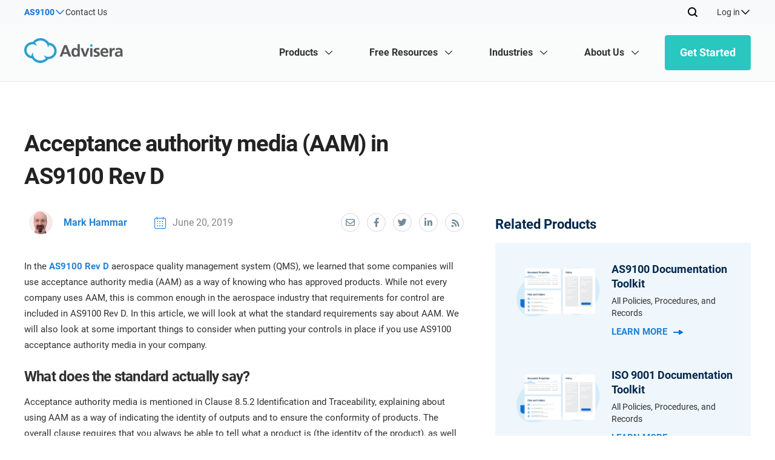

--- FILE ---
content_type: text/html; charset=UTF-8
request_url: https://advisera.com/9100academy/blog/2019/06/20/as9100-acceptance-authority-media-aam-in-rev-d/
body_size: 60810
content:
<!DOCTYPE html>
<html xmlns="http://www.w3.org/1999/xhtml" lang="en-US" prefix="og: https://ogp.me/ns#">

<head profile="http://gmpg.org/xfn/11"><meta http-equiv="Content-Type" content="text/html; charset=utf-8"/><script>if(navigator.userAgent.match(/MSIE|Internet Explorer/i)||navigator.userAgent.match(/Trident\/7\..*?rv:11/i)){var href=document.location.href;if(!href.match(/[?&]nowprocket/)){if(href.indexOf("?")==-1){if(href.indexOf("#")==-1){document.location.href=href+"?nowprocket=1"}else{document.location.href=href.replace("#","?nowprocket=1#")}}else{if(href.indexOf("#")==-1){document.location.href=href+"&nowprocket=1"}else{document.location.href=href.replace("#","&nowprocket=1#")}}}}</script><script>(()=>{class RocketLazyLoadScripts{constructor(){this.v="2.0.4",this.userEvents=["keydown","keyup","mousedown","mouseup","mousemove","mouseover","mouseout","touchmove","touchstart","touchend","touchcancel","wheel","click","dblclick","input"],this.attributeEvents=["onblur","onclick","oncontextmenu","ondblclick","onfocus","onmousedown","onmouseenter","onmouseleave","onmousemove","onmouseout","onmouseover","onmouseup","onmousewheel","onscroll","onsubmit"]}async t(){this.i(),this.o(),/iP(ad|hone)/.test(navigator.userAgent)&&this.h(),this.u(),this.l(this),this.m(),this.k(this),this.p(this),this._(),await Promise.all([this.R(),this.L()]),this.lastBreath=Date.now(),this.S(this),this.P(),this.D(),this.O(),this.M(),await this.C(this.delayedScripts.normal),await this.C(this.delayedScripts.defer),await this.C(this.delayedScripts.async),await this.T(),await this.F(),await this.j(),await this.A(),window.dispatchEvent(new Event("rocket-allScriptsLoaded")),this.everythingLoaded=!0,this.lastTouchEnd&&await new Promise(t=>setTimeout(t,500-Date.now()+this.lastTouchEnd)),this.I(),this.H(),this.U(),this.W()}i(){this.CSPIssue=sessionStorage.getItem("rocketCSPIssue"),document.addEventListener("securitypolicyviolation",t=>{this.CSPIssue||"script-src-elem"!==t.violatedDirective||"data"!==t.blockedURI||(this.CSPIssue=!0,sessionStorage.setItem("rocketCSPIssue",!0))},{isRocket:!0})}o(){window.addEventListener("pageshow",t=>{this.persisted=t.persisted,this.realWindowLoadedFired=!0},{isRocket:!0}),window.addEventListener("pagehide",()=>{this.onFirstUserAction=null},{isRocket:!0})}h(){let t;function e(e){t=e}window.addEventListener("touchstart",e,{isRocket:!0}),window.addEventListener("touchend",function i(o){o.changedTouches[0]&&t.changedTouches[0]&&Math.abs(o.changedTouches[0].pageX-t.changedTouches[0].pageX)<10&&Math.abs(o.changedTouches[0].pageY-t.changedTouches[0].pageY)<10&&o.timeStamp-t.timeStamp<200&&(window.removeEventListener("touchstart",e,{isRocket:!0}),window.removeEventListener("touchend",i,{isRocket:!0}),"INPUT"===o.target.tagName&&"text"===o.target.type||(o.target.dispatchEvent(new TouchEvent("touchend",{target:o.target,bubbles:!0})),o.target.dispatchEvent(new MouseEvent("mouseover",{target:o.target,bubbles:!0})),o.target.dispatchEvent(new PointerEvent("click",{target:o.target,bubbles:!0,cancelable:!0,detail:1,clientX:o.changedTouches[0].clientX,clientY:o.changedTouches[0].clientY})),event.preventDefault()))},{isRocket:!0})}q(t){this.userActionTriggered||("mousemove"!==t.type||this.firstMousemoveIgnored?"keyup"===t.type||"mouseover"===t.type||"mouseout"===t.type||(this.userActionTriggered=!0,this.onFirstUserAction&&this.onFirstUserAction()):this.firstMousemoveIgnored=!0),"click"===t.type&&t.preventDefault(),t.stopPropagation(),t.stopImmediatePropagation(),"touchstart"===this.lastEvent&&"touchend"===t.type&&(this.lastTouchEnd=Date.now()),"click"===t.type&&(this.lastTouchEnd=0),this.lastEvent=t.type,t.composedPath&&t.composedPath()[0].getRootNode()instanceof ShadowRoot&&(t.rocketTarget=t.composedPath()[0]),this.savedUserEvents.push(t)}u(){this.savedUserEvents=[],this.userEventHandler=this.q.bind(this),this.userEvents.forEach(t=>window.addEventListener(t,this.userEventHandler,{passive:!1,isRocket:!0})),document.addEventListener("visibilitychange",this.userEventHandler,{isRocket:!0})}U(){this.userEvents.forEach(t=>window.removeEventListener(t,this.userEventHandler,{passive:!1,isRocket:!0})),document.removeEventListener("visibilitychange",this.userEventHandler,{isRocket:!0}),this.savedUserEvents.forEach(t=>{(t.rocketTarget||t.target).dispatchEvent(new window[t.constructor.name](t.type,t))})}m(){const t="return false",e=Array.from(this.attributeEvents,t=>"data-rocket-"+t),i="["+this.attributeEvents.join("],[")+"]",o="[data-rocket-"+this.attributeEvents.join("],[data-rocket-")+"]",s=(e,i,o)=>{o&&o!==t&&(e.setAttribute("data-rocket-"+i,o),e["rocket"+i]=new Function("event",o),e.setAttribute(i,t))};new MutationObserver(t=>{for(const n of t)"attributes"===n.type&&(n.attributeName.startsWith("data-rocket-")||this.everythingLoaded?n.attributeName.startsWith("data-rocket-")&&this.everythingLoaded&&this.N(n.target,n.attributeName.substring(12)):s(n.target,n.attributeName,n.target.getAttribute(n.attributeName))),"childList"===n.type&&n.addedNodes.forEach(t=>{if(t.nodeType===Node.ELEMENT_NODE)if(this.everythingLoaded)for(const i of[t,...t.querySelectorAll(o)])for(const t of i.getAttributeNames())e.includes(t)&&this.N(i,t.substring(12));else for(const e of[t,...t.querySelectorAll(i)])for(const t of e.getAttributeNames())this.attributeEvents.includes(t)&&s(e,t,e.getAttribute(t))})}).observe(document,{subtree:!0,childList:!0,attributeFilter:[...this.attributeEvents,...e]})}I(){this.attributeEvents.forEach(t=>{document.querySelectorAll("[data-rocket-"+t+"]").forEach(e=>{this.N(e,t)})})}N(t,e){const i=t.getAttribute("data-rocket-"+e);i&&(t.setAttribute(e,i),t.removeAttribute("data-rocket-"+e))}k(t){Object.defineProperty(HTMLElement.prototype,"onclick",{get(){return this.rocketonclick||null},set(e){this.rocketonclick=e,this.setAttribute(t.everythingLoaded?"onclick":"data-rocket-onclick","this.rocketonclick(event)")}})}S(t){function e(e,i){let o=e[i];e[i]=null,Object.defineProperty(e,i,{get:()=>o,set(s){t.everythingLoaded?o=s:e["rocket"+i]=o=s}})}e(document,"onreadystatechange"),e(window,"onload"),e(window,"onpageshow");try{Object.defineProperty(document,"readyState",{get:()=>t.rocketReadyState,set(e){t.rocketReadyState=e},configurable:!0}),document.readyState="loading"}catch(t){console.log("WPRocket DJE readyState conflict, bypassing")}}l(t){this.originalAddEventListener=EventTarget.prototype.addEventListener,this.originalRemoveEventListener=EventTarget.prototype.removeEventListener,this.savedEventListeners=[],EventTarget.prototype.addEventListener=function(e,i,o){o&&o.isRocket||!t.B(e,this)&&!t.userEvents.includes(e)||t.B(e,this)&&!t.userActionTriggered||e.startsWith("rocket-")||t.everythingLoaded?t.originalAddEventListener.call(this,e,i,o):(t.savedEventListeners.push({target:this,remove:!1,type:e,func:i,options:o}),"mouseenter"!==e&&"mouseleave"!==e||t.originalAddEventListener.call(this,e,t.savedUserEvents.push,o))},EventTarget.prototype.removeEventListener=function(e,i,o){o&&o.isRocket||!t.B(e,this)&&!t.userEvents.includes(e)||t.B(e,this)&&!t.userActionTriggered||e.startsWith("rocket-")||t.everythingLoaded?t.originalRemoveEventListener.call(this,e,i,o):t.savedEventListeners.push({target:this,remove:!0,type:e,func:i,options:o})}}J(t,e){this.savedEventListeners=this.savedEventListeners.filter(i=>{let o=i.type,s=i.target||window;return e!==o||t!==s||(this.B(o,s)&&(i.type="rocket-"+o),this.$(i),!1)})}H(){EventTarget.prototype.addEventListener=this.originalAddEventListener,EventTarget.prototype.removeEventListener=this.originalRemoveEventListener,this.savedEventListeners.forEach(t=>this.$(t))}$(t){t.remove?this.originalRemoveEventListener.call(t.target,t.type,t.func,t.options):this.originalAddEventListener.call(t.target,t.type,t.func,t.options)}p(t){let e;function i(e){return t.everythingLoaded?e:e.split(" ").map(t=>"load"===t||t.startsWith("load.")?"rocket-jquery-load":t).join(" ")}function o(o){function s(e){const s=o.fn[e];o.fn[e]=o.fn.init.prototype[e]=function(){return this[0]===window&&t.userActionTriggered&&("string"==typeof arguments[0]||arguments[0]instanceof String?arguments[0]=i(arguments[0]):"object"==typeof arguments[0]&&Object.keys(arguments[0]).forEach(t=>{const e=arguments[0][t];delete arguments[0][t],arguments[0][i(t)]=e})),s.apply(this,arguments),this}}if(o&&o.fn&&!t.allJQueries.includes(o)){const e={DOMContentLoaded:[],"rocket-DOMContentLoaded":[]};for(const t in e)document.addEventListener(t,()=>{e[t].forEach(t=>t())},{isRocket:!0});o.fn.ready=o.fn.init.prototype.ready=function(i){function s(){parseInt(o.fn.jquery)>2?setTimeout(()=>i.bind(document)(o)):i.bind(document)(o)}return"function"==typeof i&&(t.realDomReadyFired?!t.userActionTriggered||t.fauxDomReadyFired?s():e["rocket-DOMContentLoaded"].push(s):e.DOMContentLoaded.push(s)),o([])},s("on"),s("one"),s("off"),t.allJQueries.push(o)}e=o}t.allJQueries=[],o(window.jQuery),Object.defineProperty(window,"jQuery",{get:()=>e,set(t){o(t)}})}P(){const t=new Map;document.write=document.writeln=function(e){const i=document.currentScript,o=document.createRange(),s=i.parentElement;let n=t.get(i);void 0===n&&(n=i.nextSibling,t.set(i,n));const c=document.createDocumentFragment();o.setStart(c,0),c.appendChild(o.createContextualFragment(e)),s.insertBefore(c,n)}}async R(){return new Promise(t=>{this.userActionTriggered?t():this.onFirstUserAction=t})}async L(){return new Promise(t=>{document.addEventListener("DOMContentLoaded",()=>{this.realDomReadyFired=!0,t()},{isRocket:!0})})}async j(){return this.realWindowLoadedFired?Promise.resolve():new Promise(t=>{window.addEventListener("load",t,{isRocket:!0})})}M(){this.pendingScripts=[];this.scriptsMutationObserver=new MutationObserver(t=>{for(const e of t)e.addedNodes.forEach(t=>{"SCRIPT"!==t.tagName||t.noModule||t.isWPRocket||this.pendingScripts.push({script:t,promise:new Promise(e=>{const i=()=>{const i=this.pendingScripts.findIndex(e=>e.script===t);i>=0&&this.pendingScripts.splice(i,1),e()};t.addEventListener("load",i,{isRocket:!0}),t.addEventListener("error",i,{isRocket:!0}),setTimeout(i,1e3)})})})}),this.scriptsMutationObserver.observe(document,{childList:!0,subtree:!0})}async F(){await this.X(),this.pendingScripts.length?(await this.pendingScripts[0].promise,await this.F()):this.scriptsMutationObserver.disconnect()}D(){this.delayedScripts={normal:[],async:[],defer:[]},document.querySelectorAll("script[type$=rocketlazyloadscript]").forEach(t=>{t.hasAttribute("data-rocket-src")?t.hasAttribute("async")&&!1!==t.async?this.delayedScripts.async.push(t):t.hasAttribute("defer")&&!1!==t.defer||"module"===t.getAttribute("data-rocket-type")?this.delayedScripts.defer.push(t):this.delayedScripts.normal.push(t):this.delayedScripts.normal.push(t)})}async _(){await this.L();let t=[];document.querySelectorAll("script[type$=rocketlazyloadscript][data-rocket-src]").forEach(e=>{let i=e.getAttribute("data-rocket-src");if(i&&!i.startsWith("data:")){i.startsWith("//")&&(i=location.protocol+i);try{const o=new URL(i).origin;o!==location.origin&&t.push({src:o,crossOrigin:e.crossOrigin||"module"===e.getAttribute("data-rocket-type")})}catch(t){}}}),t=[...new Map(t.map(t=>[JSON.stringify(t),t])).values()],this.Y(t,"preconnect")}async G(t){if(await this.K(),!0!==t.noModule||!("noModule"in HTMLScriptElement.prototype))return new Promise(e=>{let i;function o(){(i||t).setAttribute("data-rocket-status","executed"),e()}try{if(navigator.userAgent.includes("Firefox/")||""===navigator.vendor||this.CSPIssue)i=document.createElement("script"),[...t.attributes].forEach(t=>{let e=t.nodeName;"type"!==e&&("data-rocket-type"===e&&(e="type"),"data-rocket-src"===e&&(e="src"),i.setAttribute(e,t.nodeValue))}),t.text&&(i.text=t.text),t.nonce&&(i.nonce=t.nonce),i.hasAttribute("src")?(i.addEventListener("load",o,{isRocket:!0}),i.addEventListener("error",()=>{i.setAttribute("data-rocket-status","failed-network"),e()},{isRocket:!0}),setTimeout(()=>{i.isConnected||e()},1)):(i.text=t.text,o()),i.isWPRocket=!0,t.parentNode.replaceChild(i,t);else{const i=t.getAttribute("data-rocket-type"),s=t.getAttribute("data-rocket-src");i?(t.type=i,t.removeAttribute("data-rocket-type")):t.removeAttribute("type"),t.addEventListener("load",o,{isRocket:!0}),t.addEventListener("error",i=>{this.CSPIssue&&i.target.src.startsWith("data:")?(console.log("WPRocket: CSP fallback activated"),t.removeAttribute("src"),this.G(t).then(e)):(t.setAttribute("data-rocket-status","failed-network"),e())},{isRocket:!0}),s?(t.fetchPriority="high",t.removeAttribute("data-rocket-src"),t.src=s):t.src="data:text/javascript;base64,"+window.btoa(unescape(encodeURIComponent(t.text)))}}catch(i){t.setAttribute("data-rocket-status","failed-transform"),e()}});t.setAttribute("data-rocket-status","skipped")}async C(t){const e=t.shift();return e?(e.isConnected&&await this.G(e),this.C(t)):Promise.resolve()}O(){this.Y([...this.delayedScripts.normal,...this.delayedScripts.defer,...this.delayedScripts.async],"preload")}Y(t,e){this.trash=this.trash||[];let i=!0;var o=document.createDocumentFragment();t.forEach(t=>{const s=t.getAttribute&&t.getAttribute("data-rocket-src")||t.src;if(s&&!s.startsWith("data:")){const n=document.createElement("link");n.href=s,n.rel=e,"preconnect"!==e&&(n.as="script",n.fetchPriority=i?"high":"low"),t.getAttribute&&"module"===t.getAttribute("data-rocket-type")&&(n.crossOrigin=!0),t.crossOrigin&&(n.crossOrigin=t.crossOrigin),t.integrity&&(n.integrity=t.integrity),t.nonce&&(n.nonce=t.nonce),o.appendChild(n),this.trash.push(n),i=!1}}),document.head.appendChild(o)}W(){this.trash.forEach(t=>t.remove())}async T(){try{document.readyState="interactive"}catch(t){}this.fauxDomReadyFired=!0;try{await this.K(),this.J(document,"readystatechange"),document.dispatchEvent(new Event("rocket-readystatechange")),await this.K(),document.rocketonreadystatechange&&document.rocketonreadystatechange(),await this.K(),this.J(document,"DOMContentLoaded"),document.dispatchEvent(new Event("rocket-DOMContentLoaded")),await this.K(),this.J(window,"DOMContentLoaded"),window.dispatchEvent(new Event("rocket-DOMContentLoaded"))}catch(t){console.error(t)}}async A(){try{document.readyState="complete"}catch(t){}try{await this.K(),this.J(document,"readystatechange"),document.dispatchEvent(new Event("rocket-readystatechange")),await this.K(),document.rocketonreadystatechange&&document.rocketonreadystatechange(),await this.K(),this.J(window,"load"),window.dispatchEvent(new Event("rocket-load")),await this.K(),window.rocketonload&&window.rocketonload(),await this.K(),this.allJQueries.forEach(t=>t(window).trigger("rocket-jquery-load")),await this.K(),this.J(window,"pageshow");const t=new Event("rocket-pageshow");t.persisted=this.persisted,window.dispatchEvent(t),await this.K(),window.rocketonpageshow&&window.rocketonpageshow({persisted:this.persisted})}catch(t){console.error(t)}}async K(){Date.now()-this.lastBreath>45&&(await this.X(),this.lastBreath=Date.now())}async X(){return document.hidden?new Promise(t=>setTimeout(t)):new Promise(t=>requestAnimationFrame(t))}B(t,e){return e===document&&"readystatechange"===t||(e===document&&"DOMContentLoaded"===t||(e===window&&"DOMContentLoaded"===t||(e===window&&"load"===t||e===window&&"pageshow"===t)))}static run(){(new RocketLazyLoadScripts).t()}}RocketLazyLoadScripts.run()})();</script>
    
    <meta name="viewport" content="width=device-width, initial-scale=1.0, user-scalable=yes"/>
    <meta http-equiv="X-UA-Compatible" content="IE=edge">
    <link rel="shortcut icon" href="https://advisera.com/9100academy/wp-content/themes/academy_v2.0/favicon-13.png"/>

    	<style>img:is([sizes="auto" i], [sizes^="auto," i]) { contain-intrinsic-size: 3000px 1500px }</style>
	        <link rel="preload" href="https://advisera.com/9100academy/wp-content/themes/academy_v2.0/assets/fonts/advisera-icons/advisera-icons.woff2" type="font/woff2" as="font" crossorigin="anonymous">

<!-- Search Engine Optimization by Rank Math PRO - https://rankmath.com/ -->
<title>AS9100 acceptance authority media (AAM) in Rev D</title>
<link data-rocket-prefetch href="https://scripts.clarity.ms" rel="dns-prefetch">
<link data-rocket-prefetch href="https://js.usemessages.com" rel="dns-prefetch">
<link data-rocket-prefetch href="https://js.hs-banner.com" rel="dns-prefetch">
<link data-rocket-prefetch href="https://js.hscollectedforms.net" rel="dns-prefetch">
<link data-rocket-prefetch href="https://js.hubspot.com" rel="dns-prefetch">
<link data-rocket-prefetch href="https://js.hs-analytics.net" rel="dns-prefetch">
<link data-rocket-prefetch href="https://www.clarity.ms" rel="dns-prefetch">
<link data-rocket-prefetch href="https://snap.licdn.com" rel="dns-prefetch">
<link data-rocket-prefetch href="https://bat.bing.com" rel="dns-prefetch">
<link data-rocket-prefetch href="https://www.redditstatic.com" rel="dns-prefetch">
<link data-rocket-prefetch href="https://static.hotjar.com" rel="dns-prefetch">
<link data-rocket-prefetch href="https://js.hs-scripts.com" rel="dns-prefetch">
<link data-rocket-prefetch href="https://www.google-analytics.com" rel="dns-prefetch">
<link data-rocket-prefetch href="https://www.googletagmanager.com" rel="dns-prefetch">
<link data-rocket-prefetch href="https://googleads.g.doubleclick.net" rel="dns-prefetch">
<link data-rocket-prefetch href="https://script.hotjar.com" rel="dns-prefetch"><link rel="preload" data-rocket-preload as="image" href="https://advisera.com/9100academy/wp-content/plugins/advisera-new-header-footer/assets/images/placeholders/about-us-custom.svg" fetchpriority="high">
<meta name="description" content="Learn what acceptance authority media (AAM) is, what its importance for approving your products is, and how to comply with these requirements in Revision D."/>
<meta name="robots" content="follow, index, max-snippet:-1, max-video-preview:-1, max-image-preview:large"/>
<link rel="canonical" href="https://advisera.com/9100academy/blog/2019/06/20/as9100-acceptance-authority-media-aam-in-rev-d/" />
<meta property="og:locale" content="en_US" />
<meta property="og:type" content="article" />
<meta property="og:title" content="AS9100 acceptance authority media (AAM) in Rev D" />
<meta property="og:description" content="Learn what acceptance authority media (AAM) is, what its importance for approving your products is, and how to comply with these requirements in Revision D." />
<meta property="og:url" content="https://advisera.com/9100academy/blog/2019/06/20/as9100-acceptance-authority-media-aam-in-rev-d/" />
<meta property="og:site_name" content="9100Academy" />
<meta property="article:tag" content="aam" />
<meta property="article:tag" content="acceptance authority media" />
<meta property="article:tag" content="AS9100" />
<meta property="article:tag" content="AS9100 Rev D" />
<meta property="article:tag" content="AS9100D" />
<meta property="article:section" content="Blog" />
<meta property="og:updated_time" content="2024-12-06T10:42:03+00:00" />
<meta property="og:image" content="https://advisera.com/wp-content/uploads/sites/13/2019/06/aam.jpg" />
<meta property="og:image:secure_url" content="https://advisera.com/wp-content/uploads/sites/13/2019/06/aam.jpg" />
<meta property="og:image:width" content="1000" />
<meta property="og:image:height" content="628" />
<meta property="og:image:alt" content="AS9100 acceptance authority media (AAM) in Rev D" />
<meta property="og:image:type" content="image/jpeg" />
<meta name="twitter:card" content="summary_large_image" />
<meta name="twitter:title" content="AS9100 acceptance authority media (AAM) in Rev D" />
<meta name="twitter:description" content="Learn what acceptance authority media (AAM) is, what its importance for approving your products is, and how to comply with these requirements in Revision D." />
<meta name="twitter:image" content="https://advisera.com/wp-content/uploads/sites/13/2019/06/aam.jpg" />
<meta name="twitter:label1" content="Written by" />
<meta name="twitter:data1" content="Mark Hammar" />
<meta name="twitter:label2" content="Time to read" />
<meta name="twitter:data2" content="4 minutes" />
<!-- /Rank Math WordPress SEO plugin -->


<link rel='preconnect' href='//cdnsjs.cloudflare.com' />
<link rel='preconnect' href='//www.googletagmanager.com' />
<link rel='preconnect' href='//seal.digicert.com' />
<link rel='preconnect' href='//partners.advisera.com' />
<link data-minify="1" rel='stylesheet' id='blog-knowledgebase-css-css' href='https://advisera.com/9100academy/wp-content/cache/min/13/9100academy/wp-content/themes/academy_v2.0/assets/styles/blog-knowledgebase.css?ver=1769272553' type='text/css' media='all' />
<link data-minify="1" rel='stylesheet' id='blog-knowledgebase-single-css-css' href='https://advisera.com/9100academy/wp-content/cache/min/13/9100academy/wp-content/themes/academy_v2.0/assets/styles/blog-knowledgebase-single.css?ver=1769272553' type='text/css' media='all' />
<link data-minify="1" rel='stylesheet' id='knowledgebase-template-css-css' href='https://advisera.com/9100academy/wp-content/cache/min/13/9100academy/wp-content/themes/academy_v2.0/assets/styles/knowledgebase-template.css?ver=1769272553' type='text/css' media='all' />
<link data-minify="1" rel='stylesheet' id='header-and-footer-css' href='https://advisera.com/9100academy/wp-content/cache/min/13/9100academy/wp-content/themes/academy_v2.0/assets/styles/header-footer.css?ver=1769272342' type='text/css' media='all' />
<link data-minify="1" rel='stylesheet' id='css-advisera-styles-2024-css' href='https://advisera.com/9100academy/wp-content/cache/min/13/9100academy/wp-content/themes/academy_v2.0/assets/styles/style-2024.css?ver=1769272342' type='text/css' media='all' />
<style id='classic-theme-styles-inline-css' type='text/css'>
/*! This file is auto-generated */
.wp-block-button__link{color:#fff;background-color:#32373c;border-radius:9999px;box-shadow:none;text-decoration:none;padding:calc(.667em + 2px) calc(1.333em + 2px);font-size:1.125em}.wp-block-file__button{background:#32373c;color:#fff;text-decoration:none}
</style>
<style id='global-styles-inline-css' type='text/css'>
:root{--wp--preset--aspect-ratio--square: 1;--wp--preset--aspect-ratio--4-3: 4/3;--wp--preset--aspect-ratio--3-4: 3/4;--wp--preset--aspect-ratio--3-2: 3/2;--wp--preset--aspect-ratio--2-3: 2/3;--wp--preset--aspect-ratio--16-9: 16/9;--wp--preset--aspect-ratio--9-16: 9/16;--wp--preset--color--black: #000000;--wp--preset--color--cyan-bluish-gray: #abb8c3;--wp--preset--color--white: #ffffff;--wp--preset--color--pale-pink: #f78da7;--wp--preset--color--vivid-red: #cf2e2e;--wp--preset--color--luminous-vivid-orange: #ff6900;--wp--preset--color--luminous-vivid-amber: #fcb900;--wp--preset--color--light-green-cyan: #7bdcb5;--wp--preset--color--vivid-green-cyan: #00d084;--wp--preset--color--pale-cyan-blue: #8ed1fc;--wp--preset--color--vivid-cyan-blue: #0693e3;--wp--preset--color--vivid-purple: #9b51e0;--wp--preset--gradient--vivid-cyan-blue-to-vivid-purple: linear-gradient(135deg,rgba(6,147,227,1) 0%,rgb(155,81,224) 100%);--wp--preset--gradient--light-green-cyan-to-vivid-green-cyan: linear-gradient(135deg,rgb(122,220,180) 0%,rgb(0,208,130) 100%);--wp--preset--gradient--luminous-vivid-amber-to-luminous-vivid-orange: linear-gradient(135deg,rgba(252,185,0,1) 0%,rgba(255,105,0,1) 100%);--wp--preset--gradient--luminous-vivid-orange-to-vivid-red: linear-gradient(135deg,rgba(255,105,0,1) 0%,rgb(207,46,46) 100%);--wp--preset--gradient--very-light-gray-to-cyan-bluish-gray: linear-gradient(135deg,rgb(238,238,238) 0%,rgb(169,184,195) 100%);--wp--preset--gradient--cool-to-warm-spectrum: linear-gradient(135deg,rgb(74,234,220) 0%,rgb(151,120,209) 20%,rgb(207,42,186) 40%,rgb(238,44,130) 60%,rgb(251,105,98) 80%,rgb(254,248,76) 100%);--wp--preset--gradient--blush-light-purple: linear-gradient(135deg,rgb(255,206,236) 0%,rgb(152,150,240) 100%);--wp--preset--gradient--blush-bordeaux: linear-gradient(135deg,rgb(254,205,165) 0%,rgb(254,45,45) 50%,rgb(107,0,62) 100%);--wp--preset--gradient--luminous-dusk: linear-gradient(135deg,rgb(255,203,112) 0%,rgb(199,81,192) 50%,rgb(65,88,208) 100%);--wp--preset--gradient--pale-ocean: linear-gradient(135deg,rgb(255,245,203) 0%,rgb(182,227,212) 50%,rgb(51,167,181) 100%);--wp--preset--gradient--electric-grass: linear-gradient(135deg,rgb(202,248,128) 0%,rgb(113,206,126) 100%);--wp--preset--gradient--midnight: linear-gradient(135deg,rgb(2,3,129) 0%,rgb(40,116,252) 100%);--wp--preset--font-size--small: 13px;--wp--preset--font-size--medium: 20px;--wp--preset--font-size--large: 36px;--wp--preset--font-size--x-large: 42px;--wp--preset--spacing--20: 0.44rem;--wp--preset--spacing--30: 0.67rem;--wp--preset--spacing--40: 1rem;--wp--preset--spacing--50: 1.5rem;--wp--preset--spacing--60: 2.25rem;--wp--preset--spacing--70: 3.38rem;--wp--preset--spacing--80: 5.06rem;--wp--preset--shadow--natural: 6px 6px 9px rgba(0, 0, 0, 0.2);--wp--preset--shadow--deep: 12px 12px 50px rgba(0, 0, 0, 0.4);--wp--preset--shadow--sharp: 6px 6px 0px rgba(0, 0, 0, 0.2);--wp--preset--shadow--outlined: 6px 6px 0px -3px rgba(255, 255, 255, 1), 6px 6px rgba(0, 0, 0, 1);--wp--preset--shadow--crisp: 6px 6px 0px rgba(0, 0, 0, 1);}:where(.is-layout-flex){gap: 0.5em;}:where(.is-layout-grid){gap: 0.5em;}body .is-layout-flex{display: flex;}.is-layout-flex{flex-wrap: wrap;align-items: center;}.is-layout-flex > :is(*, div){margin: 0;}body .is-layout-grid{display: grid;}.is-layout-grid > :is(*, div){margin: 0;}:where(.wp-block-columns.is-layout-flex){gap: 2em;}:where(.wp-block-columns.is-layout-grid){gap: 2em;}:where(.wp-block-post-template.is-layout-flex){gap: 1.25em;}:where(.wp-block-post-template.is-layout-grid){gap: 1.25em;}.has-black-color{color: var(--wp--preset--color--black) !important;}.has-cyan-bluish-gray-color{color: var(--wp--preset--color--cyan-bluish-gray) !important;}.has-white-color{color: var(--wp--preset--color--white) !important;}.has-pale-pink-color{color: var(--wp--preset--color--pale-pink) !important;}.has-vivid-red-color{color: var(--wp--preset--color--vivid-red) !important;}.has-luminous-vivid-orange-color{color: var(--wp--preset--color--luminous-vivid-orange) !important;}.has-luminous-vivid-amber-color{color: var(--wp--preset--color--luminous-vivid-amber) !important;}.has-light-green-cyan-color{color: var(--wp--preset--color--light-green-cyan) !important;}.has-vivid-green-cyan-color{color: var(--wp--preset--color--vivid-green-cyan) !important;}.has-pale-cyan-blue-color{color: var(--wp--preset--color--pale-cyan-blue) !important;}.has-vivid-cyan-blue-color{color: var(--wp--preset--color--vivid-cyan-blue) !important;}.has-vivid-purple-color{color: var(--wp--preset--color--vivid-purple) !important;}.has-black-background-color{background-color: var(--wp--preset--color--black) !important;}.has-cyan-bluish-gray-background-color{background-color: var(--wp--preset--color--cyan-bluish-gray) !important;}.has-white-background-color{background-color: var(--wp--preset--color--white) !important;}.has-pale-pink-background-color{background-color: var(--wp--preset--color--pale-pink) !important;}.has-vivid-red-background-color{background-color: var(--wp--preset--color--vivid-red) !important;}.has-luminous-vivid-orange-background-color{background-color: var(--wp--preset--color--luminous-vivid-orange) !important;}.has-luminous-vivid-amber-background-color{background-color: var(--wp--preset--color--luminous-vivid-amber) !important;}.has-light-green-cyan-background-color{background-color: var(--wp--preset--color--light-green-cyan) !important;}.has-vivid-green-cyan-background-color{background-color: var(--wp--preset--color--vivid-green-cyan) !important;}.has-pale-cyan-blue-background-color{background-color: var(--wp--preset--color--pale-cyan-blue) !important;}.has-vivid-cyan-blue-background-color{background-color: var(--wp--preset--color--vivid-cyan-blue) !important;}.has-vivid-purple-background-color{background-color: var(--wp--preset--color--vivid-purple) !important;}.has-black-border-color{border-color: var(--wp--preset--color--black) !important;}.has-cyan-bluish-gray-border-color{border-color: var(--wp--preset--color--cyan-bluish-gray) !important;}.has-white-border-color{border-color: var(--wp--preset--color--white) !important;}.has-pale-pink-border-color{border-color: var(--wp--preset--color--pale-pink) !important;}.has-vivid-red-border-color{border-color: var(--wp--preset--color--vivid-red) !important;}.has-luminous-vivid-orange-border-color{border-color: var(--wp--preset--color--luminous-vivid-orange) !important;}.has-luminous-vivid-amber-border-color{border-color: var(--wp--preset--color--luminous-vivid-amber) !important;}.has-light-green-cyan-border-color{border-color: var(--wp--preset--color--light-green-cyan) !important;}.has-vivid-green-cyan-border-color{border-color: var(--wp--preset--color--vivid-green-cyan) !important;}.has-pale-cyan-blue-border-color{border-color: var(--wp--preset--color--pale-cyan-blue) !important;}.has-vivid-cyan-blue-border-color{border-color: var(--wp--preset--color--vivid-cyan-blue) !important;}.has-vivid-purple-border-color{border-color: var(--wp--preset--color--vivid-purple) !important;}.has-vivid-cyan-blue-to-vivid-purple-gradient-background{background: var(--wp--preset--gradient--vivid-cyan-blue-to-vivid-purple) !important;}.has-light-green-cyan-to-vivid-green-cyan-gradient-background{background: var(--wp--preset--gradient--light-green-cyan-to-vivid-green-cyan) !important;}.has-luminous-vivid-amber-to-luminous-vivid-orange-gradient-background{background: var(--wp--preset--gradient--luminous-vivid-amber-to-luminous-vivid-orange) !important;}.has-luminous-vivid-orange-to-vivid-red-gradient-background{background: var(--wp--preset--gradient--luminous-vivid-orange-to-vivid-red) !important;}.has-very-light-gray-to-cyan-bluish-gray-gradient-background{background: var(--wp--preset--gradient--very-light-gray-to-cyan-bluish-gray) !important;}.has-cool-to-warm-spectrum-gradient-background{background: var(--wp--preset--gradient--cool-to-warm-spectrum) !important;}.has-blush-light-purple-gradient-background{background: var(--wp--preset--gradient--blush-light-purple) !important;}.has-blush-bordeaux-gradient-background{background: var(--wp--preset--gradient--blush-bordeaux) !important;}.has-luminous-dusk-gradient-background{background: var(--wp--preset--gradient--luminous-dusk) !important;}.has-pale-ocean-gradient-background{background: var(--wp--preset--gradient--pale-ocean) !important;}.has-electric-grass-gradient-background{background: var(--wp--preset--gradient--electric-grass) !important;}.has-midnight-gradient-background{background: var(--wp--preset--gradient--midnight) !important;}.has-small-font-size{font-size: var(--wp--preset--font-size--small) !important;}.has-medium-font-size{font-size: var(--wp--preset--font-size--medium) !important;}.has-large-font-size{font-size: var(--wp--preset--font-size--large) !important;}.has-x-large-font-size{font-size: var(--wp--preset--font-size--x-large) !important;}
:where(.wp-block-post-template.is-layout-flex){gap: 1.25em;}:where(.wp-block-post-template.is-layout-grid){gap: 1.25em;}
:where(.wp-block-columns.is-layout-flex){gap: 2em;}:where(.wp-block-columns.is-layout-grid){gap: 2em;}
:root :where(.wp-block-pullquote){font-size: 1.5em;line-height: 1.6;}
</style>
<link rel='stylesheet' id='Roboto-css' href='https://advisera.com/9100academy/wp-content/plugins/advisera-new-header-footer/assets/fonts/roboto/stylesheet.css?ver=1.0.6.78' type='text/css' media='all' />
<link rel='stylesheet' id='icons-css' href='https://advisera.com/9100academy/wp-content/plugins/advisera-new-header-footer/assets/fonts/icons/css/icons.css?ver=1.0.6.78' type='text/css' media='all' />
<link rel='stylesheet' id='theme-specific-css' href='https://advisera.com/9100academy/wp-content/plugins/advisera-new-header-footer/assets/css/academy-theme.css?ver=1.0.6.78' type='text/css' media='all' />
<script type="text/javascript" src="https://advisera.com/9100academy/wp-includes/js/jquery/jquery.min.js?ver=3.7.1" id="jquery-core-js"></script>
<script type="text/javascript" id="early-load-js-extra">
/* <![CDATA[ */
var ajax_object = {"ajax_url":"https:\/\/advisera.com\/9100academy\/wp-admin\/admin-ajax.php","page_id":"11273"};
/* ]]> */
</script>
<script data-minify="1" type="text/javascript" src="https://advisera.com/9100academy/wp-content/cache/min/13/9100academy/wp-content/themes/academy_v2.0/js/early-load.js?ver=1769272342" id="early-load-js" data-rocket-defer defer></script>
<script type="rocketlazyloadscript" data-rocket-type="text/javascript" data-rocket-src="https://advisera.com/9100academy/wp-includes/js/tinymce/tinymce.min.js?ver=49110-20250317" id="wp-tinymce-root-js" data-rocket-defer defer></script>
<script type="rocketlazyloadscript" data-rocket-type="text/javascript" data-rocket-src="https://advisera.com/9100academy/wp-includes/js/tinymce/plugins/compat3x/plugin.min.js?ver=49110-20250317" id="wp-tinymce-js" data-rocket-defer defer></script>
<script type="rocketlazyloadscript" data-minify="1" data-rocket-type="text/javascript" data-rocket-src="https://advisera.com/9100academy/wp-content/cache/min/13/9100academy/wp-content/plugins/advisera-new-header-footer/assets/js/critical.js?ver=1769272342" id="critical-js" data-rocket-defer defer></script>
<script type="text/javascript" id="new-header-js-extra">
/* <![CDATA[ */
var adv_translations = {"back":"Back"};
/* ]]> */
</script>
<script type="rocketlazyloadscript" data-minify="1" data-rocket-type="text/javascript" data-rocket-src="https://advisera.com/9100academy/wp-content/cache/min/13/9100academy/wp-content/plugins/advisera-new-header-footer/assets/js/header.js?ver=1769272342" id="new-header-js" data-rocket-defer defer></script>
<script type="rocketlazyloadscript" data-minify="1" data-rocket-type="text/javascript" data-rocket-src="https://advisera.com/9100academy/wp-content/cache/min/13/9100academy/wp-content/plugins/advisera-new-header-footer/assets/js/footer.js?ver=1769272342" id="new-footer-js" data-rocket-defer defer></script>
<script type="rocketlazyloadscript" data-minify="1" data-rocket-type="text/javascript" data-rocket-src="https://advisera.com/9100academy/wp-content/cache/min/13/9100academy/wp-content/plugins/advisera-new-header-footer/assets/js/tracking.js?ver=1769272342" id="header-tracking-js" data-rocket-defer defer></script>
<link rel="https://api.w.org/" href="https://advisera.com/9100academy/wp-json/" /><link rel="alternate" title="JSON" type="application/json" href="https://advisera.com/9100academy/wp-json/wp/v2/posts/11273" /><link rel="EditURI" type="application/rsd+xml" title="RSD" href="https://advisera.com/9100academy/xmlrpc.php?rsd" />
<meta name="generator" content="WordPress 6.8.3" />
<link rel='shortlink' href='https://advisera.com/9100academy/?p=11273' />
<link rel="alternate" title="oEmbed (JSON)" type="application/json+oembed" href="https://advisera.com/9100academy/wp-json/oembed/1.0/embed?url=https%3A%2F%2Fadvisera.com%2F9100academy%2Fblog%2F2019%2F06%2F20%2Fas9100-acceptance-authority-media-aam-in-rev-d%2F" />
<link rel="alternate" title="oEmbed (XML)" type="text/xml+oembed" href="https://advisera.com/9100academy/wp-json/oembed/1.0/embed?url=https%3A%2F%2Fadvisera.com%2F9100academy%2Fblog%2F2019%2F06%2F20%2Fas9100-acceptance-authority-media-aam-in-rev-d%2F&#038;format=xml" />
<meta class="elastic" name="article_title" content="Acceptance authority media (AAM) in AS9100 Rev D" />
<meta class="elastic" name="external_id" content="130011273" />
<meta class="elastic" name="resourcetypeall" content="Articles" />
<meta class="elastic" name="resourcetype" content="Articles" />
<meta class="elastic" name="topic" content="implementation" />
<meta class="elastic" name="knowledgelevel" content="Beginner" />
<meta class="elastic" name="standardall" content="AS9100" />
<meta class="elastic" name="standard" content="AS9100" />
<meta class="elastic" name="filled" content="1" />
<meta class="elastic" name="documenttype" content="2" />
<meta class="elastic" name="publishedtimestamp" content="1561028859" />
<meta class="elastic" name="modifiedtimestamp" content="1733481723" />
<meta class="elastic" name="author" content="Mark Hammar" />
<meta class="elastic" name="language" content="en" />
<meta class="elastic" name="thumbnail" content="/wp-content/uploads/sites/13/2019/06/aam.jpg" />
<meta class="elastic" name="etrainingtoolkittype" content="" />
<meta class="elastic" name="etrainingtype" content="" />
<meta class="elastic" name="menuorder" content="" />
<meta class="elastic" name="trainingcoursetype" content="" />
<meta name="generator" content="WPML ver:4.8.6 stt:1;" />
<script> var $ = jQuery; </script><link rel="icon" href="/wp-content/uploads/sites/13/2017/04/cropped-9100-favicon-32x32.png" sizes="32x32" />
<link rel="icon" href="/wp-content/uploads/sites/13/2017/04/cropped-9100-favicon-192x192.png" sizes="192x192" />
<link rel="apple-touch-icon" href="/wp-content/uploads/sites/13/2017/04/cropped-9100-favicon-180x180.png" />
<meta name="msapplication-TileImage" content="/wp-content/uploads/sites/13/2017/04/cropped-9100-favicon-270x270.png" />
<noscript><style id="rocket-lazyload-nojs-css">.rll-youtube-player, [data-lazy-src]{display:none !important;}</style></noscript>
        
                    <!-- Google Tag Manager -->
            <script type="rocketlazyloadscript">
                (function (w, d, s, l, i) {
                    w[l] = w[l] || [];
                    w[l].push({
                        'gtm.start': new Date().getTime(), event: 'gtm.js'
                    });
                    var f = d.getElementsByTagName(s)[0],
                        j = d.createElement(s), dl = l != 'dataLayer' ? '&l=' + l : '';
                    j.async = true;
                    j.src =
                        'https://www.googletagmanager.com/gtm.js?id=' + i + dl;
                    f.parentNode.insertBefore(j, f);
                })(window, document, 'script', 'dataLayer', 'GTM-W8Z7FV');
            </script>
            <!-- End Google Tag Manager -->
          
    <script type="text/javascript" id="head-script">
        var siteID = '13';
        var academy = '9100Academy';
        var ajaxurl = 'https://advisera.com/9100academy/wp-admin/admin-ajax.php';
        var postID = '11273';
        var postTitle = 'Acceptance authority media (AAM) in AS9100 Rev D';
        var networkURL = 'https://advisera.com/';
        var cLang = 'en';
        if (window.HubSpotConversations) {
            window.hsConversationsSettings = {loadImmediately: false};
            setTimeout(function () {
                window.HubSpotConversations.widget.load();
            }, 3000);
        }
    </script>

    <meta name="generator" content="WP Rocket 3.20.3" data-wpr-features="wpr_delay_js wpr_defer_js wpr_minify_js wpr_lazyload_images wpr_preconnect_external_domains wpr_oci wpr_image_dimensions wpr_minify_css wpr_desktop" /></head>

<body class="wp-singular post-template-default single single-post postid-11273 single-format-standard wp-theme-academy_v20 lang-en" id="site13">

      <!-- Google Tag Manager (noscript) -->
      <noscript>
          <iframe src="https://www.googletagmanager.com/ns.html?id=GTM-W8Z7FV" height="0" width="0" style="display:none;visibility:hidden">
          </iframe>
      </noscript>
      <!-- End Google Tag Manager (noscript) -->
  
<div  id="top-bar" class="top-bar advisera-theme" style="background-color:var(--color-mono-xl);">
  <div  class="container">
    <ul class="top-bar--left" style="color:var(--topbar-svg-color)">
      	    <li class="standard-switcher  two-columns standard-selected" data-standard="AS9100">
	        <div class="standard-switcher-top">
	            <p>AS9100</p>
	            <i class="icon icon-caret"></i>
	        </div>
	        <div class="standards-list-wrp" style="display: none;">
	            <ul class="standards-list">
	            	<li style="min-width:100%;"><a class="standard-item advisera-home-link" href="/">Advisera Home</a></li>
	                <li class=""><a href="https://advisera.com/iso-27001/" class="standard-item">ISO 27001</a></li><li class=""><a href="https://advisera.com/nis-2/" class="standard-item">NIS2</a></li><li class=""><a href="https://advisera.com/iso-42001/" class="standard-item">ISO 42001</a></li><li class=""><a href="https://advisera.com/consultant-resources/" class="standard-item">For Consultants</a></li><li class=""><a href="https://advisera.com/iso-9001/" class="standard-item">ISO 9001</a></li><li class=""><a href="https://advisera.com/eu-gdpr/" class="standard-item">EU GDPR</a></li><li class=""><a href="https://advisera.com/iso-13485/" class="standard-item">ISO 13485</a></li><li class=""><a href="https://advisera.com/iso-13485/" class="standard-item">EU MDR</a></li><li class=""><a href="https://advisera.com/iso-14001/" class="standard-item">ISO 14001</a></li><li class=""><a href="https://advisera.com/dora/" class="standard-item">DORA</a></li><li class=""><a href="https://advisera.com/iso-45001/" class="standard-item">ISO 45001</a></li><li class=""><a href="https://advisera.com/iatf-16949/" class="standard-item">IATF 16949</a></li><li class=""><a href="https://advisera.com/iso-20000/" class="standard-item">ISO 20000</a></li><li class=""><a href="https://advisera.com/as9100/" class="standard-item current-standard">AS9100</a></li><li class=""><a href="https://advisera.com/iso-22301/" class="standard-item">ISO 22301</a></li><li class="two-rows"><a href="https://advisera.com/iso-in-general/" class="standard-item">Compliance in general</a></li><li class=""><a href="https://advisera.com/iso-17025/" class="standard-item">ISO 17025</a></li>	            </ul>
	        </div>
	    </li>
  	      
      <li>
        <a class="top-bar--contact" href="/contact/">Contact Us</a>
      </li>
          </ul>
    
<ul class="top-bar--right"> 
  <li>      
    <a href="#" class="top-bar--search-icon" aria-label="Search"><i class="icon icon-search"></i></a>
  </li>
  <li>
    <div class="top-bar--log-in">
      <div class="log-in-top">
        <p style="color: var(--topbar-svg-color)">Log in</p>
        <i class="icon icon-caret"></i>
      </div>
      <div class="log-in-list-wrp" style="display: none;">
        <ul class="log-in-list">
          
            <li class="log-in-list-item">
              <a target="_blank" href="https://conformio.com/login/" aria-label="Conformio">
              <svg xmlns="http://www.w3.org/2000/svg" width="32" height="32" viewBox="0 0 42.41 41.26"><defs><style>.cls-1{fill:#1070d0;}.cls-2{fill:#28c7c0;}</style></defs><g id="Camada_2" data-name="Camada 2"><g id="_Layer_" data-name="&lt;Layer&gt;"><path class="cls-1" d="M40.26,30.28H2.15A2.15,2.15,0,0,1,0,28.13v-26A2.15,2.15,0,0,1,2.15,0H40.26a2.15,2.15,0,0,1,2.15,2.15v26A2.15,2.15,0,0,1,40.26,30.28ZM2.15,1.22a.92.92,0,0,0-.93.93v26a.92.92,0,0,0,.93.93H40.26a.92.92,0,0,0,.93-.93v-26a.92.92,0,0,0-.93-.93Zm36.57,26h-35a.6.6,0,0,1-.61-.6V3.69a.61.61,0,0,1,.61-.61h35a.61.61,0,0,1,.61.61V26.6A.6.6,0,0,1,38.72,27.2ZM4.29,26H38.12V4.29H4.29Z"/><path class="cls-1" d="M24.11,37.14h-6a.62.62,0,0,1-.61-.61V29.72a.61.61,0,0,1,.61-.61h6a.61.61,0,0,1,.61.61v6.81A.61.61,0,0,1,24.11,37.14Zm-5.4-1.22H23.5v-5.6H18.71Z"/><path class="cls-1" d="M33.47,41.26H8.84A.61.61,0,0,1,8.31,41a.61.61,0,0,1,0-.61l2.45-4.12a.58.58,0,0,1,.52-.3H31a.6.6,0,0,1,.52.3L34,40.34A.63.63,0,0,1,34,41,.61.61,0,0,1,33.47,41.26ZM9.91,40H32.4l-1.72-2.9h-19Z"/><path class="cls-2" d="M29.73,22.34h-17a2,2,0,0,1-2-2V9.93a2,2,0,0,1,2-2H29.73a2,2,0,0,1,2,2V20.35A2,2,0,0,1,29.73,22.34Zm-17-13.26a.85.85,0,0,0-.85.85V20.35a.85.85,0,0,0,.85.85H29.73a.85.85,0,0,0,.85-.85V9.93a.85.85,0,0,0-.85-.85Z"/><path class="cls-2" d="M31.15,11.21H11.26a.57.57,0,0,1-.56-.57.56.56,0,0,1,.56-.57H31.15a.56.56,0,0,1,.56.57A.57.57,0,0,1,31.15,11.21Z"/><path class="cls-2" d="M31.15,14H11.26a.56.56,0,0,1-.56-.57.57.57,0,0,1,.56-.57H31.15a.57.57,0,0,1,.56.57A.56.56,0,0,1,31.15,14Z"/><path class="cls-2" d="M18.49,16.64H13.22a.57.57,0,0,1-.57-.57.56.56,0,0,1,.57-.57h5.27a.56.56,0,0,1,.56.57A.57.57,0,0,1,18.49,16.64Z"/><path class="cls-2" d="M18.49,18.85H13.22a.57.57,0,0,1-.57-.57.56.56,0,0,1,.57-.57h5.27a.56.56,0,0,1,.56.57A.57.57,0,0,1,18.49,18.85Z"/><path class="cls-2" d="M26.68,19.36a2.19,2.19,0,1,1,2.18-2.19A2.19,2.19,0,0,1,26.68,19.36Zm0-3.23a1,1,0,1,0,1,1A1,1,0,0,0,26.68,16.13Z"/></g></g></svg>              
              <p>Conformio</p>
              </a>
            </li>
          
            <li class="log-in-list-item">
              <a target="_blank" href="https://training.advisera.com/login/" aria-label="Courses">
                <svg xmlns="http://www.w3.org/2000/svg" width="32" height="32" viewBox="0 0 46.87 36.66"><defs><style>.cls-1{fill:#28c7c0;}.cls-2{fill:#1070d0;}</style></defs><g id="Camada_2" data-name="Camada 2"><g id="_Layer_" data-name="&lt;Layer&gt;"><path class="cls-1" d="M22.74,24.56a.59.59,0,0,1-.31-.09.6.6,0,0,1-.3-.52V12.64a.63.63,0,0,1,.3-.53.66.66,0,0,1,.61,0l9.8,5.66a.61.61,0,0,1,0,1.05L23,24.47A.55.55,0,0,1,22.74,24.56Zm.6-10.87V22.9l8-4.61Z"/><path class="cls-2" d="M43.86,5.72h-.07a3,3,0,0,0-3-2.86h-.07a3,3,0,0,0-3-2.86H3A3,3,0,0,0,0,3V27.93a3,3,0,0,0,3,3h.07a3,3,0,0,0,3,2.85h.07a3,3,0,0,0,3,2.86H43.86a3,3,0,0,0,3-3V8.73A3,3,0,0,0,43.86,5.72Zm-40.8.15V29.71H3a1.8,1.8,0,0,1-1.8-1.79V3A1.81,1.81,0,0,1,3,1.21H23.26c3.13,0,10.51-.05,14.57,0a1.79,1.79,0,0,1,1.68,1.65H6.07A3,3,0,0,0,3.06,5.87ZM6.13,8.73V32.58H6.07a1.79,1.79,0,0,1-1.79-1.79V5.87a1.8,1.8,0,0,1,1.79-1.8H26.33c3.12,0,10.51-.05,14.56,0a1.78,1.78,0,0,1,1.69,1.64H9.14A3,3,0,0,0,6.13,8.73ZM45.66,33.65a1.8,1.8,0,0,1-1.8,1.79H9.14a1.8,1.8,0,0,1-1.8-1.79V8.73a1.81,1.81,0,0,1,1.8-1.8H29.39c3.13,0,10.51,0,14.57,0a1.79,1.79,0,0,1,1.7,1.79Z"/><path class="cls-2" d="M46.26,30.06H6.76a.61.61,0,1,1,0-1.21h39.5a.61.61,0,1,1,0,1.21Z"/><path class="cls-1" d="M43.6,33.25H11.77a.61.61,0,0,1,0-1.21H43.6a.61.61,0,0,1,0,1.21Z"/><path class="cls-1" d="M11.77,34.3H9.67a.6.6,0,0,1-.61-.6V31.59A.61.61,0,0,1,9.67,31h2.1a.61.61,0,0,1,.61.61V33.7A.6.6,0,0,1,11.77,34.3Zm-1.5-1.21h.9V32.2h-.9Z"/></g></g></svg>
                <p>Courses</p>
              </a>
            </li>
            <li class="log-in-list-item">
              <a target="_blank" href="https://community.advisera.com/sign-in/" aria-label="Community">
                <svg width="32" height="32" viewBox="0 0 64 64" fill="none" xmlns="http://www.w3.org/2000/svg">
                <path d="M16.9143 32.0074C14.24 32.0074 12.0686 29.8396 12.0686 27.1698V23.4047C12.0686 20.7349 14.24 18.5671 16.9143 18.5671C19.5886 18.5671 21.76 20.7349 21.76 23.4047V27.1698C21.76 29.8396 19.5886 32.0074 16.9143 32.0074ZM16.9143 19.845C14.9372 19.845 13.3372 21.4423 13.3372 23.4161V27.1812C13.3372 29.1551 14.9372 30.7524 16.9143 30.7524C18.8915 30.7524 20.4915 29.1551 20.4915 27.1812V23.4161C20.4915 21.4423 18.8915 19.845 16.9143 19.845Z" fill="#1070D0"/>
                <path d="M16.8001 37.4612C15.0858 37.4612 13.6915 35.6585 13.6915 33.4565C13.6915 33.2055 13.7144 32.9545 13.7487 32.7149C13.7944 32.3726 14.1144 32.133 14.4687 32.1787C14.8115 32.2243 15.0515 32.5552 15.0058 32.8975C14.983 33.08 14.9715 33.2626 14.9715 33.4565C14.9715 34.9397 15.8172 36.1948 16.8115 36.1948C17.8058 36.1948 18.6515 34.9397 18.6515 33.4565C18.6515 33.2626 18.6401 33.08 18.6172 32.8975C18.5715 32.5552 18.8115 32.2357 19.1544 32.1787C19.4972 32.133 19.8172 32.3726 19.8744 32.7149C19.9087 32.9545 19.9315 33.2055 19.9315 33.4565C19.9315 35.67 18.5372 37.4612 16.823 37.4612H16.8001Z" fill="#1070D0"/>
                <path d="M18.4572 24.0892C17.9886 24.0892 17.5544 23.9979 17.1429 23.804C16.6286 23.5644 16.3086 23.2335 16.0572 22.9597C15.7944 22.6859 15.6572 22.5489 15.4286 22.4919C14.8801 22.3664 14.0801 22.8342 13.1772 23.8154C12.9372 24.0664 12.5372 24.0892 12.2858 23.8496C12.0344 23.61 12.0115 23.2107 12.2515 22.9597C13.5315 21.5791 14.6629 21.0315 15.7144 21.2711C16.3315 21.408 16.6744 21.7731 16.9829 22.104C17.2001 22.3322 17.3944 22.5375 17.6801 22.663C18.1944 22.9026 19.0058 23.051 20.7315 22.0583C21.0401 21.8872 21.4172 21.9899 21.6001 22.2979C21.7715 22.606 21.6686 22.9825 21.3601 23.165C20.2515 23.7926 19.3029 24.112 18.4572 24.112V24.0892Z" fill="#1070D0"/>
                <path fill-rule="evenodd" clip-rule="evenodd" d="M23.6555 33.7666C22.994 33.3289 22.2363 32.9974 21.4057 32.7604L18.2171 31.8705C17.8857 31.7678 17.5314 31.9732 17.44 32.3041C17.3371 32.6349 17.5429 32.9886 17.8743 33.0799L21.0629 33.9698C21.543 34.1006 21.9925 34.2755 22.4059 34.4889C22.7954 34.2371 23.2135 33.9957 23.6555 33.7666ZM19.1638 42.5611H11.4971C10.2629 42.5611 9.26857 41.5571 9.26857 40.3363V36.4571C9.26857 36.0692 9.61143 35.59 10.24 35.0994C10.8914 34.5974 11.6571 34.2208 12.5371 33.9698L15.8171 33.0457C16.1486 32.9544 16.3429 32.6007 16.2514 32.2698C16.16 31.939 15.8171 31.745 15.4743 31.8363L12.1943 32.7604C11.1543 33.0571 10.24 33.5135 9.46286 34.1182C8.49143 34.8712 8 35.6698 8 36.4685V40.3477C8 42.2759 9.57714 43.839 11.4971 43.839H19.2545C19.2127 43.4355 19.1823 43.0099 19.1638 42.5611Z" fill="#1070D0"/>
                <path d="M47.0857 32.0074C49.76 32.0074 51.9314 29.8396 51.9314 27.1698V23.4047C51.9314 20.7349 49.76 18.5671 47.0857 18.5671C44.4114 18.5671 42.24 20.7349 42.24 23.4047V27.1698C42.24 29.8396 44.4114 32.0074 47.0857 32.0074ZM47.0857 19.845C49.0628 19.845 50.6628 21.4423 50.6628 23.4161V27.1812C50.6628 29.1551 49.0628 30.7524 47.0857 30.7524C45.1085 30.7524 43.5085 29.1551 43.5085 27.1812V23.4161C43.5085 21.4423 45.1085 19.845 47.0857 19.845Z" fill="#1070D0"/>
                <path d="M47.1999 37.4612C48.9142 37.4612 50.3085 35.6585 50.3085 33.4565C50.3085 33.2055 50.2856 32.9545 50.2513 32.7149C50.2056 32.3726 49.8856 32.133 49.5313 32.1787C49.1885 32.2243 48.9485 32.5552 48.9942 32.8975C49.017 33.08 49.0285 33.2626 49.0285 33.4565C49.0285 34.9397 48.1828 36.1948 47.1885 36.1948C46.1942 36.1948 45.3485 34.9397 45.3485 33.4565C45.3485 33.2626 45.3599 33.08 45.3828 32.8975C45.4285 32.5552 45.1885 32.2357 44.8456 32.1787C44.5028 32.133 44.1828 32.3726 44.1256 32.7149C44.0913 32.9545 44.0685 33.2055 44.0685 33.4565C44.0685 35.67 45.4628 37.4612 47.177 37.4612H47.1999Z" fill="#1070D0"/>
                <path d="M48.6909 24.0892C48.2223 24.0892 47.788 23.9979 47.3766 23.804C46.8623 23.5644 46.5423 23.2335 46.2909 22.9597C46.028 22.6859 45.8909 22.5489 45.6623 22.4919C45.1137 22.3664 44.3137 22.8342 43.4109 23.8154C43.1709 24.0664 42.7709 24.0892 42.5194 23.8496C42.268 23.61 42.2451 23.2107 42.4851 22.9597C43.7651 21.5791 44.8966 21.0315 45.948 21.2711C46.5651 21.408 46.908 21.7731 47.2166 22.104C47.4337 22.3322 47.628 22.5375 47.9137 22.663C48.428 22.9026 49.2394 23.051 50.9651 22.0583C51.2737 21.8872 51.6509 21.9899 51.8337 22.2979C52.0051 22.606 51.9023 22.9825 51.5937 23.165C50.4851 23.7926 49.5366 24.112 48.6909 24.112V24.0892Z" fill="#1070D0"/>
                <path fill-rule="evenodd" clip-rule="evenodd" d="M40.3445 33.7666C41.006 33.3289 41.7637 32.9974 42.5943 32.7604L45.7829 31.8705C46.1143 31.7678 46.4686 31.9732 46.56 32.3041C46.6629 32.6349 46.4571 32.9886 46.1257 33.0799L42.9371 33.9698C42.457 34.1006 42.0075 34.2755 41.5941 34.4889C41.2046 34.2371 40.7865 33.9957 40.3445 33.7666ZM44.8362 42.5611H52.5029C53.7371 42.5611 54.7314 41.5571 54.7314 40.3363V36.4571C54.7314 36.0692 54.3886 35.59 53.76 35.0994C53.1086 34.5974 52.3429 34.2208 51.4629 33.9698L48.1829 33.0457C47.8514 32.9544 47.6571 32.6007 47.7486 32.2698C47.84 31.939 48.1829 31.745 48.5257 31.8363L51.8057 32.7604C52.8457 33.0571 53.76 33.5135 54.5371 34.1182C55.5086 34.8712 56 35.6698 56 36.4685V40.3477C56 42.2759 54.4229 43.839 52.5029 43.839H44.7455C44.7873 43.4355 44.8177 43.0099 44.8362 42.5611Z" fill="#1070D0"/>
                <path d="M32.1448 33.0186C28.7586 33.0186 26.009 30.2736 26.009 26.893V22.1255C26.009 18.7449 28.7586 16 32.1448 16C35.5311 16 38.2807 18.7449 38.2807 22.1255V26.893C38.2807 30.2736 35.5311 33.0186 32.1448 33.0186ZM32.1448 17.6181C29.6413 17.6181 27.6153 19.6406 27.6153 22.14V26.9075C27.6153 29.4068 29.6413 31.4294 32.1448 31.4294C34.6484 31.4294 36.6743 29.4068 36.6743 26.9075V22.14C36.6743 19.6406 34.6484 17.6181 32.1448 17.6181Z" fill="#28C7C0"/>
                <path d="M38.7147 48H25.2854C22.8542 48 20.8572 46.0208 20.8572 43.5792V38.6672C20.8572 37.6559 21.4794 36.6447 22.7095 35.6912C23.6935 34.9255 24.8512 34.3476 26.1681 33.972L30.3214 32.8018C30.7555 32.6862 31.1897 32.9318 31.3054 33.3507C31.4212 33.7697 31.1752 34.2176 30.7555 34.3331L26.6023 35.5033C25.488 35.8212 24.5184 36.2979 23.6935 36.9336C22.8976 37.5548 22.4635 38.1616 22.4635 38.6528V43.5648C22.4635 45.1106 23.7225 46.3819 25.2854 46.3819H38.7147C40.2631 46.3819 41.5366 45.125 41.5366 43.5648V38.6528C41.5366 38.1616 41.1025 37.5548 40.3065 36.9336C39.4961 36.2979 38.5121 35.8067 37.3978 35.5033L33.3603 34.3765C32.9407 34.2609 32.6802 33.813 32.8104 33.3941C32.9262 32.9751 33.3748 32.7151 33.7945 32.8451L37.832 33.972C39.1488 34.3476 40.321 34.911 41.2906 35.6912C42.5206 36.6447 43.1429 37.6559 43.1429 38.6672V43.5792C43.1429 46.0063 41.1603 48 38.7147 48Z" fill="#28C7C0"/>
                <path d="M38.7147 48H25.2854C22.8542 48 20.8572 46.0208 20.8572 43.5792V38.6672C20.8572 37.6559 21.4794 36.6447 22.7095 35.6912C23.6935 34.9255 24.8512 34.3476 26.1681 33.972L30.3214 32.8018C30.7555 32.6862 31.1897 32.9318 31.3054 33.3507C31.4212 33.7697 31.1752 34.2176 30.7555 34.3331L26.6023 35.5033C25.488 35.8212 24.5184 36.2979 23.6935 36.9336C22.8976 37.5548 22.4635 38.1616 22.4635 38.6528V43.5648C22.4635 45.1106 23.7225 46.3819 25.2854 46.3819H38.7147C40.2631 46.3819 41.5366 45.125 41.5366 43.5648V38.6528C41.5366 38.1616 41.1025 37.5548 40.3065 36.9336C39.4961 36.2979 38.5121 35.8067 37.3978 35.5033L33.3603 34.3765C32.9407 34.2609 32.6802 33.813 32.8104 33.3941C32.9262 32.9751 33.3748 32.7151 33.7945 32.8451L37.832 33.972C39.1488 34.3476 40.321 34.911 41.2906 35.6912C42.5206 36.6447 43.1429 37.6559 43.1429 38.6672V43.5792C43.1429 46.0063 41.1603 48 38.7147 48Z" fill="#28C7C0"/>
                <path d="M34.0984 22.9922C33.5051 22.9922 32.9552 22.8766 32.4342 22.631C31.783 22.3276 31.3778 21.9087 31.0594 21.5619C30.7266 21.2152 30.5529 21.0418 30.2635 20.9696C29.5689 20.8107 28.5559 21.403 27.4127 22.6455C27.1088 22.9633 26.6023 22.9922 26.2839 22.6888C25.9656 22.3854 25.9366 21.8798 26.2405 21.5619C27.8613 19.8139 29.2939 19.1204 30.6253 19.4238C31.4067 19.5971 31.8409 20.0595 32.2316 20.4784C32.5066 20.7674 32.7526 21.0274 33.1143 21.1863C33.7656 21.4897 34.793 21.6775 36.9782 20.4206C37.3689 20.2039 37.8464 20.3339 38.078 20.724C38.2951 21.1141 38.1648 21.5908 37.7741 21.822C36.3704 22.6166 35.1693 23.0211 34.0984 23.0211V22.9922Z" fill="#28C7C0"/>
                <path d="M32.0001 39.9243C29.8295 39.9243 28.064 37.6417 28.064 34.8534C28.064 34.5356 28.0929 34.2177 28.1363 33.9143C28.1942 33.4809 28.5994 33.1775 29.048 33.2353C29.4821 33.2931 29.786 33.7121 29.7282 34.1455C29.6992 34.3766 29.6847 34.6078 29.6847 34.8534C29.6847 36.7315 30.7556 38.3207 32.0146 38.3207C33.2736 38.3207 34.3445 36.7315 34.3445 34.8534C34.3445 34.6078 34.33 34.3766 34.3011 34.1455C34.2432 33.7121 34.5471 33.3076 34.9812 33.2353C35.4154 33.1775 35.8206 33.4809 35.8929 33.9143C35.9363 34.2177 35.9653 34.5356 35.9653 34.8534C35.9653 37.6561 34.1998 39.9243 32.0291 39.9243H32.0001Z" fill="#28C7C0"/>
                </svg>

                <p>Community</p>
              </a>
            </li>
            <li class="log-in-list-item">
              <a target="_blank" href="https://secure.avangate.com/affiliates/login.php"  aria-label="Partners" title="Partners">
                <svg width="32" height="32" viewBox="0 0 64 64" fill="none" xmlns="http://www.w3.org/2000/svg">
                  <path d="M50.3066 20.921C47.6133 20.921 45.4266 18.7343 45.4266 16.041V13.2277C45.4266 10.5343 47.6133 8.34766 50.3066 8.34766C53 8.34766 55.1866 10.5343 55.1866 13.2277V16.041C55.1866 18.7343 53 20.921 50.3066 20.921V20.921ZM50.3066 10.041C48.5466 10.041 47.12 11.4677 47.12 13.2277V16.041C47.12 17.801 48.5466 19.2277 50.3066 19.2277C52.0666 19.2277 53.4933 17.801 53.4933 16.041V13.2277C53.4933 11.4677 52.0666 10.041 50.3066 10.041Z" fill="#28C7C0"/>
                  <path d="M55.4 55.6674H44.9867C44.52 55.6674 44.1333 55.2941 44.1333 54.8141V28.5074H37.3867C33 28.5074 31.3867 24.4807 31.1467 22.3607C31.12 22.1207 31.2 21.8807 31.36 21.6941C31.52 21.5207 31.7467 21.4141 31.9867 21.4141H52.4667C56.9333 21.4141 60.5733 25.0541 60.5733 29.5207V37.6141C60.48 39.0541 59.44 41.6007 56.24 41.9874V54.8141C56.24 55.2807 55.8667 55.6674 55.3867 55.6674H55.4ZM45.84 53.9741H54.56V30.1341C54.56 29.6674 54.9333 29.2807 55.4133 29.2807C55.8933 29.2807 56.2667 29.6541 56.2667 30.1341V40.2807C58.64 39.8807 58.88 37.8274 58.9067 37.5607V29.5207C58.9067 25.9874 56.0267 23.1207 52.4933 23.1207H33.0667C33.4533 24.4807 34.5467 26.8141 37.4133 26.8141H45C45.2267 26.8141 45.44 26.9074 45.6 27.0674C45.76 27.2274 45.8533 27.4407 45.8533 27.6674V53.9741H45.84Z" fill="#28C7C0"/>
                  <path d="M50.3066 55.6665C49.84 55.6665 49.4533 55.2931 49.4533 54.8131V40.3065C49.4533 39.8398 49.8266 39.4531 50.3066 39.4531C50.7866 39.4531 51.16 39.8265 51.16 40.3065V54.8131C51.16 55.2798 50.7866 55.6665 50.3066 55.6665Z" fill="#28C7C0"/>
                  <path d="M13.6934 20.921C11 20.921 8.81335 18.7343 8.81335 16.041V13.2277C8.81335 10.5343 11 8.34766 13.6934 8.34766C16.3867 8.34766 18.5734 10.5343 18.5734 13.2277V16.041C18.5734 18.7343 16.3867 20.921 13.6934 20.921ZM13.6934 10.041C11.9334 10.041 10.5067 11.4677 10.5067 13.2277V16.041C10.5067 17.801 11.9334 19.2277 13.6934 19.2277C15.4534 19.2277 16.88 17.801 16.88 16.041V13.2277C16.88 11.4677 15.4534 10.041 13.6934 10.041Z" fill="#1070D0"/>
                  <path d="M19.0133 55.6658H8.6C8.13333 55.6658 7.74666 55.2924 7.74666 54.8124V41.9858C4.54666 41.5991 3.50666 39.0658 3.41333 37.6791V29.5324C3.41333 25.0658 7.04 21.4258 11.52 21.4258H32C32.24 21.4258 32.4667 21.5324 32.6267 21.7058C32.7867 21.8924 32.8667 22.1324 32.84 22.3724C32.6 24.4924 30.9867 28.5191 26.6 28.5191H19.8533V54.8258C19.8533 55.2924 19.48 55.6791 19 55.6791L19.0133 55.6658ZM9.45333 53.9724H18.1733V27.6524C18.1733 27.4258 18.2667 27.2124 18.4267 27.0524C18.5867 26.8924 18.8 26.7991 19.0267 26.7991H26.6267C29.4933 26.7991 30.5867 24.4658 30.9733 23.1058H11.52C7.98666 23.1058 5.12 25.9858 5.12 29.5058V37.5991C5.13333 37.7991 5.37333 39.8524 7.74666 40.2524V30.1058C7.74666 29.6391 8.12 29.2524 8.6 29.2524C9.08 29.2524 9.45333 29.6258 9.45333 30.1058V53.9458V53.9724Z" fill="#1070D0"/>
                  <path d="M13.6934 55.6665C13.2267 55.6665 12.84 55.2931 12.84 54.8131V40.3065C12.84 39.8398 13.2134 39.4531 13.6934 39.4531C14.1734 39.4531 14.5467 39.8265 14.5467 40.3065V54.8131C14.5467 55.2798 14.1734 55.6665 13.6934 55.6665Z" fill="#1070D0"/>
                </svg>

                <p>Partner Panel</p>
              </a>
            </li>
            <li class="log-in-list-item">
              <a target="_blank" href="https://experta.com/login" aria-label="Experta" title="Experta">
                <svg width="32" height="32" viewBox="0 0 64 64" fill="none" xmlns="http://www.w3.org/2000/svg">
                <path d="M58.0744 19.6451H5.92556C5.40989 19.6451 5 19.2293 5 18.7061C5 18.1829 5.40989 17.7671 5.92556 17.7671H58.0744C58.5901 17.7671 59 18.1829 59 18.7061C59 19.2293 58.5901 19.6451 58.0744 19.6451Z" fill="#1070D0"/>
                <path d="M53.6714 15.9024C53.4202 15.9024 53.1954 15.8085 53.0103 15.6341C52.8384 15.4597 52.7458 15.2183 52.7458 14.9634C52.7458 14.8427 52.7723 14.7219 52.8252 14.6012C52.8649 14.4939 52.931 14.3866 53.0235 14.3061C53.3673 13.9439 53.9888 13.9439 54.3458 14.3061C54.4251 14.3866 54.4912 14.4939 54.5441 14.6012C54.597 14.7219 54.6234 14.8427 54.6234 14.9634C54.6234 15.2183 54.5309 15.4597 54.359 15.6341C54.1871 15.8085 53.9491 15.9024 53.6979 15.9024H53.6714Z" fill="#1070D0"/>
                <path d="M50.194 15.9024C49.9427 15.9024 49.718 15.8085 49.5328 15.6341C49.361 15.4597 49.2684 15.2183 49.2684 14.9634C49.2684 14.8427 49.2948 14.7219 49.3477 14.6012C49.3874 14.4939 49.4535 14.3866 49.5461 14.3061C49.9031 13.9439 50.5245 13.9439 50.8683 14.3061C50.9476 14.3866 51.0137 14.4939 51.0666 14.6012C51.1195 14.7085 51.1328 14.8427 51.1328 14.9634C51.1328 15.2183 51.0402 15.4597 50.8683 15.6341C50.6964 15.8085 50.4584 15.9024 50.2072 15.9024H50.194Z" fill="#1070D0"/>
                <path d="M46.7165 15.9024C46.4652 15.9024 46.2405 15.8085 46.0553 15.6341C45.8835 15.4597 45.7909 15.2183 45.7909 14.9634C45.7909 14.8427 45.8173 14.7219 45.8702 14.6012C45.9099 14.4939 45.976 14.3866 46.0686 14.3061C46.4256 13.9439 47.047 13.9439 47.3908 14.3061C47.4701 14.3866 47.5362 14.4939 47.5891 14.6012C47.6288 14.7219 47.6552 14.8427 47.6552 14.9634C47.6552 15.2183 47.5627 15.4597 47.3908 15.6341C47.2189 15.8085 46.9809 15.9024 46.7297 15.9024H46.7165Z" fill="#1070D0"/>
                <mask id="path-5-outside-1_106_1265" maskUnits="userSpaceOnUse" x="18" y="24" width="27" height="36" fill="black">
                <rect fill="white" x="18" y="24" width="27" height="36"/>
                <path d="M32.1082 28.1798C29.4798 28.0196 26.9794 28.9047 25.0688 30.6741C23.1841 32.4188 22.1033 34.8801 22.1033 37.4268C22.1033 39.7763 22.9976 42.0174 24.6217 43.7378C26.0224 45.2199 26.6722 46.6299 26.7619 48.3717C25.9028 48.3945 25.21 49.0865 25.21 49.9381V50.3864C25.21 51.0481 25.6287 51.6125 26.2176 51.8437V54.8124C26.2176 55.604 26.8712 56.2485 27.6748 56.2485H27.711V57.1662C27.711 58.1774 28.546 59 29.5725 59H33.4459C34.4724 59 35.3074 58.1775 35.3074 57.1662V56.2485H35.3436C36.1473 56.2485 36.8009 55.6043 36.8009 54.8124V51.8437C37.3897 51.6125 37.8084 51.0481 37.8084 50.3864V49.9381C37.8084 49.0764 37.0996 48.3759 36.2264 48.3687C36.3176 46.6389 36.9692 45.2369 38.3726 43.7619C40.1055 41.9412 41.0058 39.5612 40.9073 37.061C40.7245 32.3713 36.8594 28.47 32.1082 28.1798ZM34.4439 57.1657C34.4439 57.7078 33.9966 58.1485 33.4462 58.1485L29.5726 58.1488C29.0222 58.1488 28.5749 57.7081 28.5749 57.166V56.2482H34.4438L34.4439 57.1657ZM35.3436 55.3975H27.6749C27.3478 55.3975 27.0812 55.1349 27.0812 54.8121V51.957H35.9375V54.8121C35.9375 55.1349 35.6711 55.3975 35.3436 55.3975ZM36.9449 49.9382V50.3865C36.9449 50.7835 36.6169 51.1064 36.2136 51.1064H26.8044C26.4013 51.1064 26.0736 50.7835 26.0736 50.3865V49.9382C26.0736 49.5411 26.4013 49.2183 26.8044 49.2183H36.2136C36.6166 49.2183 36.9449 49.5408 36.9449 49.9382ZM37.7429 43.1803C36.1751 44.8283 35.4539 46.4048 35.363 48.3676L27.6256 48.3673C27.5352 46.3953 26.8168 44.812 25.2544 43.1581C23.7793 41.5962 22.9669 39.5606 22.9669 37.4266C22.9669 35.0796 23.9233 32.9016 25.6604 31.2934C27.3955 29.6875 29.6586 28.8819 32.0553 29.0285C36.3691 29.2923 39.8784 32.8348 40.0449 37.0925C40.1341 39.3648 39.3162 41.5263 37.7429 43.1803Z"/>
                <path d="M36.4874 36.6576C36.6088 36.6452 36.7196 36.582 36.7913 36.4844C36.8633 36.3867 36.8895 36.2633 36.8639 36.1455C36.725 35.5075 36.4714 34.9052 36.1099 34.3542C36.0434 34.2527 35.9361 34.1842 35.8151 34.1652C35.697 34.1456 35.5714 34.1785 35.4756 34.2545C35.2207 34.4569 34.8536 34.4373 34.6216 34.2088C34.3897 33.9803 34.3698 33.6186 34.5762 33.3673C34.653 33.2738 34.6858 33.1522 34.6665 33.0329C34.6473 32.9136 34.5777 32.8083 34.4746 32.743C33.9147 32.3866 33.3026 32.1368 32.6559 32.0003C32.5354 31.9733 32.411 32.0006 32.3119 32.0718C32.2128 32.1427 32.1486 32.2516 32.136 32.3718C32.102 32.6929 31.8281 32.935 31.4995 32.935C31.1706 32.935 30.8968 32.6929 30.8627 32.3718C30.8501 32.2516 30.7859 32.143 30.6868 32.0718C30.5877 32.0009 30.4636 31.9739 30.3428 32.0003C29.6958 32.1371 29.0841 32.3866 28.5241 32.743C28.4211 32.8083 28.3515 32.9136 28.3322 33.0329C28.3129 33.1522 28.3458 33.2738 28.4226 33.3673C28.6289 33.6186 28.609 33.9803 28.3771 34.2088C28.1451 34.4373 27.778 34.4569 27.5231 34.2545C27.4274 34.1785 27.3027 34.1456 27.1837 34.1652C27.0626 34.1842 26.9557 34.2527 26.8888 34.3542C26.5273 34.9049 26.2734 35.5073 26.1348 36.1455C26.1092 36.2636 26.1351 36.3867 26.2074 36.4844C26.2791 36.582 26.39 36.6452 26.5114 36.6576C26.8379 36.6918 27.0837 36.9612 27.0837 37.2849C27.0837 37.6086 26.8379 37.878 26.5114 37.9122C26.39 37.9246 26.2791 37.9878 26.2074 38.0855C26.1354 38.1831 26.1092 38.3065 26.1348 38.4243C26.2737 39.0623 26.5273 39.6652 26.8888 40.2156C26.9554 40.3171 27.0626 40.3856 27.1837 40.4046C27.3027 40.4245 27.4274 40.3919 27.5231 40.3153C27.778 40.1121 28.1452 40.1322 28.3771 40.3607C28.609 40.5895 28.6289 40.9509 28.4232 41.2019C28.3461 41.2957 28.3132 41.4176 28.3325 41.5363C28.3518 41.6556 28.4214 41.7609 28.5244 41.8268C29.0828 42.1829 29.6946 42.433 30.3431 42.5701C30.4621 42.5947 30.588 42.5698 30.6871 42.4986C30.7862 42.4277 30.8504 42.3188 30.863 42.1986C30.8977 41.8769 31.1712 41.6348 31.4998 41.6348C31.8284 41.6348 32.1017 41.8769 32.1363 42.1986C32.1489 42.3188 32.2131 42.4274 32.3122 42.4986C32.3863 42.5517 32.4755 42.5796 32.5655 42.5796C32.596 42.5796 32.6264 42.5763 32.6562 42.5701C33.3047 42.433 33.9168 42.1829 34.475 41.8268C34.578 41.7612 34.6476 41.6556 34.6668 41.5363C34.6861 41.4176 34.6533 41.2957 34.5762 41.2019C34.3704 40.9509 34.3903 40.5895 34.6223 40.3607C34.8542 40.1322 35.2214 40.1124 35.4762 40.3153C35.572 40.3919 35.6976 40.4245 35.8157 40.4046C35.9368 40.3856 36.0437 40.3171 36.1106 40.2156C36.472 39.6652 36.7259 39.0625 36.8645 38.4243C36.8901 38.3062 36.8642 38.1831 36.7919 38.0855C36.7202 37.9878 36.6094 37.9246 36.488 37.9122C36.1615 37.878 35.9157 37.6086 35.9157 37.2849C35.9154 36.9612 36.1611 36.6918 36.4874 36.6576ZM35.0515 37.2849C35.0515 37.8766 35.4018 38.391 35.9184 38.6279C35.8337 38.8991 35.7232 39.1617 35.5876 39.413C35.0511 39.221 34.4346 39.3406 34.0108 39.759C33.586 40.1774 33.4643 40.7851 33.6595 41.3123C33.4044 41.4455 33.1378 41.5544 32.8625 41.6384C32.6221 41.1292 32.0995 40.7839 31.4992 40.7839C30.8982 40.7839 30.3756 41.129 30.1352 41.6384C29.8599 41.5544 29.5933 41.4455 29.3382 41.3123C29.5334 40.785 29.4117 40.1774 28.987 39.759C28.5628 39.3406 27.9463 39.221 27.4101 39.413C27.2748 39.1617 27.1643 38.8991 27.0793 38.6279C27.5959 38.3911 27.9462 37.8763 27.9462 37.2849C27.9462 36.6932 27.5959 36.1788 27.0793 35.9419C27.164 35.6707 27.2745 35.4081 27.4101 35.1568C27.946 35.3482 28.5622 35.2286 28.987 34.8102C29.4111 34.3924 29.5331 33.7844 29.3382 33.2575C29.5936 33.1237 29.8599 33.0148 30.1352 32.9314C30.3756 33.4403 30.8982 33.7854 31.4992 33.7854C32.0998 33.7854 32.6221 33.4403 32.8625 32.9314C33.1378 33.0148 33.4041 33.1237 33.6595 33.2575C33.4646 33.7848 33.5866 34.3924 34.0108 34.8102C34.4355 35.2286 35.0524 35.3482 35.5876 35.1568C35.7229 35.4081 35.8334 35.6707 35.9184 35.9419C35.4021 36.1787 35.0515 36.6932 35.0515 37.2849Z"/>
                <path d="M22.9659 45.7008C22.8032 45.8729 22.8129 46.142 22.9873 46.3019C23.2045 46.5013 23.4322 46.6957 23.6632 46.8791C23.743 46.9423 23.8385 46.9728 23.9334 46.9728C24.0599 46.9728 24.1852 46.9185 24.2705 46.8141C24.4199 46.631 24.3907 46.3634 24.2048 46.2159C23.9897 46.0456 23.778 45.8649 23.5762 45.6797C23.4018 45.5192 23.1292 45.5284 22.9659 45.7008Z"/>
                <path d="M37.1275 27.2493C37.1937 27.2855 37.2654 27.3024 37.3362 27.3024C37.488 27.3024 37.6356 27.2235 37.7145 27.0831C37.8302 26.8778 37.7546 26.6188 37.5459 26.5048C37.019 26.2173 36.466 25.9657 35.9021 25.7568C35.6786 25.6734 35.4295 25.785 35.3458 26.0048C35.2615 26.225 35.3744 26.4701 35.5976 26.5529C36.1226 26.7472 36.637 26.9816 37.1275 27.2493Z"/>
                <path d="M42.4658 33.4415C42.6532 33.9604 42.8035 34.4987 42.9132 35.0408C42.9541 35.2432 43.1343 35.3832 43.3361 35.3832C43.3638 35.3832 43.3921 35.3809 43.4207 35.3749C43.6545 35.3292 43.8066 35.1052 43.7599 34.8747C43.6427 34.2922 43.4807 33.7145 43.2794 33.1566C43.1993 32.9347 42.9508 32.8202 42.7279 32.8982C42.5032 32.9771 42.386 33.2201 42.4658 33.4415Z"/>
                <path d="M33.9812 26.0832C34.012 26.0897 34.0427 26.0927 34.0731 26.0927C34.2716 26.0927 34.4508 25.9568 34.4948 25.7574C34.5454 25.5281 34.3975 25.3014 34.1641 25.2515C33.5761 25.126 32.9736 25.0414 32.3728 25.0005C32.1366 24.9898 31.9291 25.1613 31.9122 25.396C31.8962 25.6304 32.0758 25.8334 32.3137 25.8497C32.8731 25.8874 33.4339 25.966 33.9812 26.0832Z"/>
                <path d="M28.868 26.1052C28.8993 26.1052 28.9304 26.1019 28.962 26.0951C29.5063 25.9758 30.0672 25.8945 30.6286 25.8533C30.8666 25.8357 31.0449 25.6319 31.0271 25.3975C31.0093 25.1637 30.8087 24.9865 30.5644 25.0049C29.9617 25.0488 29.3596 25.1361 28.7746 25.2643C28.5418 25.3153 28.3951 25.5426 28.4466 25.7719C28.4915 25.9702 28.6701 26.1052 28.868 26.1052Z"/>
                <path d="M41.59 30.0156C41.4484 29.8257 41.1779 29.7842 40.9866 29.9239C40.7944 30.0628 40.7526 30.329 40.8935 30.5183C41.2252 30.9648 41.5264 31.4375 41.7873 31.9235C41.865 32.0677 42.0147 32.1499 42.1692 32.1499C42.237 32.1499 42.3063 32.1342 42.3707 32.1004C42.5816 31.9903 42.662 31.7331 42.5503 31.5253C42.2698 31.0031 41.9466 30.4952 41.59 30.0156Z"/>
                <path d="M40.1102 29.3806C40.2195 29.3806 40.3286 29.34 40.4126 29.2589C40.5831 29.0946 40.5855 28.8248 40.4186 28.6575C39.9969 28.2347 39.5406 27.8379 39.0611 27.4786C38.8713 27.3364 38.6011 27.3726 38.4559 27.5596C38.3116 27.7465 38.3484 28.0133 38.5382 28.1557C38.9843 28.4901 39.4099 28.8595 39.8021 29.2533C39.8868 29.3381 39.9984 29.3806 40.1102 29.3806Z"/>
                <path d="M40.9407 45.1144C41.0675 45.1144 41.1937 45.0595 41.2789 44.9541C41.6539 44.4906 41.9979 43.9957 42.3016 43.4836C42.4218 43.2809 42.3525 43.0204 42.1465 42.902C41.9407 42.7836 41.6763 42.8522 41.5561 43.0548C41.2732 43.5317 40.9527 43.9925 40.6034 44.4239C40.4549 44.6076 40.4856 44.8749 40.672 45.0218C40.7516 45.0841 40.8467 45.1144 40.9407 45.1144Z"/>
                <path d="M42.5369 42.1185C42.5899 42.1392 42.6444 42.1493 42.6984 42.1493C42.8692 42.1493 43.0312 42.0487 43.099 41.8832C43.3243 41.3327 43.5101 40.7612 43.6511 40.1845C43.7072 39.956 43.5647 39.7263 43.3327 39.6714C43.102 39.6156 42.868 39.7566 42.8119 39.9851C42.6803 40.5212 42.5074 41.053 42.2977 41.5648C42.2089 41.7826 42.3158 42.0303 42.5369 42.1185Z"/>
                <path d="M43.9473 38.4252C43.9822 38.0484 44 37.665 44 37.2849C44 37.0701 43.9946 36.8562 43.9834 36.644C43.9711 36.4093 43.766 36.2327 43.5301 36.2408C43.2918 36.2529 43.1087 36.4526 43.1207 36.6873C43.131 36.8855 43.1364 37.0843 43.1364 37.2852C43.1364 37.6395 43.1198 37.9968 43.087 38.3484C43.0656 38.5822 43.24 38.789 43.478 38.8106C43.4909 38.8118 43.5045 38.8124 43.5177 38.8124C43.7385 38.8118 43.9265 38.6463 43.9473 38.4252Z"/>
                <path d="M25.6146 27.3288C25.686 27.3288 25.7583 27.3113 25.8252 27.2748C26.314 27.0051 26.8267 26.7689 27.3497 26.5725C27.5729 26.4885 27.684 26.2425 27.5994 26.0232C27.5141 25.8034 27.2638 25.6939 27.0418 25.7773C26.4797 25.9888 25.9285 26.2425 25.4035 26.5321C25.1951 26.6472 25.121 26.9063 25.2372 27.1113C25.3164 27.2505 25.4634 27.3288 25.6146 27.3288Z"/>
                <path d="M19.9214 41.9354C19.9898 42.1004 20.151 42.2001 20.3212 42.2001C20.3757 42.2001 20.4308 42.19 20.4844 42.1686C20.7049 42.0802 20.8112 41.8318 20.7209 41.614C20.5091 41.1022 20.3338 40.5716 20.2001 40.0366C20.1431 39.8085 19.9082 39.6672 19.6775 39.7254C19.4458 39.7815 19.3046 40.012 19.3615 40.2402C19.5052 40.8149 19.6937 41.3853 19.9214 41.9354Z"/>
                <path d="M20.6039 32.1494C20.6675 32.1826 20.7365 32.198 20.8039 32.198C20.9597 32.198 21.1097 32.1149 21.1868 31.9698C21.4464 31.482 21.7452 31.0073 22.0753 30.5596C22.2154 30.3697 22.1723 30.1035 21.9792 29.9655C21.7862 29.8267 21.5166 29.8703 21.3762 30.0602C21.022 30.5409 20.7006 31.0506 20.4219 31.5752C20.3108 31.7835 20.3928 32.0405 20.6039 32.1494Z"/>
                <path d="M19.7002 33.2113C19.5008 33.7712 19.342 34.3504 19.2279 34.9323C19.1824 35.1628 19.3354 35.386 19.5698 35.4305C19.5972 35.4358 19.6249 35.4385 19.652 35.4385C19.8547 35.4385 20.0358 35.2972 20.0755 35.0937C20.1818 34.5525 20.3297 34.0139 20.515 33.4932C20.5939 33.2712 20.4752 33.0288 20.2505 32.9511C20.0249 32.8716 19.7785 32.9899 19.7002 33.2113Z"/>
                <path d="M19.0139 36.7009C19.0045 36.8944 19 37.089 19 37.2846C19 37.6855 19.0199 38.0884 19.0587 38.4822C19.0801 38.7021 19.2684 38.8664 19.488 38.8664C19.5018 38.8664 19.5157 38.8655 19.5301 38.8644C19.7675 38.8418 19.9413 38.6338 19.9181 38.4C19.882 38.0335 19.8636 37.6582 19.8636 37.2846C19.8636 37.1021 19.8681 36.9211 19.8765 36.7407C19.8874 36.506 19.7036 36.3066 19.4654 36.2959C19.2154 36.2719 19.0247 36.4662 19.0139 36.7009Z"/>
                <path d="M23.1601 29.2902C23.5505 28.8947 23.974 28.5238 24.4189 28.1872C24.6077 28.0442 24.6436 27.7772 24.4981 27.5908C24.3538 27.4057 24.0824 27.3695 23.8926 27.5128C23.4152 27.8739 22.9607 28.2721 22.5411 28.697C22.3748 28.8653 22.3787 29.135 22.5495 29.2985C22.6336 29.3792 22.7423 29.419 22.8508 29.419C22.9631 29.419 23.0755 29.3757 23.1601 29.2902Z"/>
                <path d="M21.7551 44.9981C21.8407 45.1023 21.9657 45.1569 22.0922 45.1569C22.1871 45.1569 22.2829 45.126 22.3624 45.0631C22.5482 44.9156 22.5775 44.648 22.428 44.4649C22.0756 44.0332 21.753 43.5741 21.4689 43.1003C21.3475 42.8976 21.0828 42.8306 20.8776 42.9498C20.6722 43.0691 20.6038 43.3299 20.7249 43.5323C21.0303 44.0415 21.3765 44.5346 21.7551 44.9981Z"/>
                <path d="M39.4339 45.6689C39.2327 45.8537 39.0216 46.0344 38.8056 46.2059C38.6203 46.3537 38.5914 46.6216 38.7411 46.8044C38.8267 46.9083 38.9517 46.9623 39.0776 46.9623C39.1728 46.9623 39.2686 46.9314 39.3487 46.8679C39.5803 46.6833 39.8074 46.489 40.0234 46.2902C40.1975 46.13 40.2069 45.8611 40.0442 45.689C39.8815 45.5172 39.6086 45.5083 39.4339 45.6689Z"/>
                </mask>
                <path d="M32.1082 28.1798C29.4798 28.0196 26.9794 28.9047 25.0688 30.6741C23.1841 32.4188 22.1033 34.8801 22.1033 37.4268C22.1033 39.7763 22.9976 42.0174 24.6217 43.7378C26.0224 45.2199 26.6722 46.6299 26.7619 48.3717C25.9028 48.3945 25.21 49.0865 25.21 49.9381V50.3864C25.21 51.0481 25.6287 51.6125 26.2176 51.8437V54.8124C26.2176 55.604 26.8712 56.2485 27.6748 56.2485H27.711V57.1662C27.711 58.1774 28.546 59 29.5725 59H33.4459C34.4724 59 35.3074 58.1775 35.3074 57.1662V56.2485H35.3436C36.1473 56.2485 36.8009 55.6043 36.8009 54.8124V51.8437C37.3897 51.6125 37.8084 51.0481 37.8084 50.3864V49.9381C37.8084 49.0764 37.0996 48.3759 36.2264 48.3687C36.3176 46.6389 36.9692 45.2369 38.3726 43.7619C40.1055 41.9412 41.0058 39.5612 40.9073 37.061C40.7245 32.3713 36.8594 28.47 32.1082 28.1798ZM34.4439 57.1657C34.4439 57.7078 33.9966 58.1485 33.4462 58.1485L29.5726 58.1488C29.0222 58.1488 28.5749 57.7081 28.5749 57.166V56.2482H34.4438L34.4439 57.1657ZM35.3436 55.3975H27.6749C27.3478 55.3975 27.0812 55.1349 27.0812 54.8121V51.957H35.9375V54.8121C35.9375 55.1349 35.6711 55.3975 35.3436 55.3975ZM36.9449 49.9382V50.3865C36.9449 50.7835 36.6169 51.1064 36.2136 51.1064H26.8044C26.4013 51.1064 26.0736 50.7835 26.0736 50.3865V49.9382C26.0736 49.5411 26.4013 49.2183 26.8044 49.2183H36.2136C36.6166 49.2183 36.9449 49.5408 36.9449 49.9382ZM37.7429 43.1803C36.1751 44.8283 35.4539 46.4048 35.363 48.3676L27.6256 48.3673C27.5352 46.3953 26.8168 44.812 25.2544 43.1581C23.7793 41.5962 22.9669 39.5606 22.9669 37.4266C22.9669 35.0796 23.9233 32.9016 25.6604 31.2934C27.3955 29.6875 29.6586 28.8819 32.0553 29.0285C36.3691 29.2923 39.8784 32.8348 40.0449 37.0925C40.1341 39.3648 39.3162 41.5263 37.7429 43.1803Z" fill="#28C7C0"/>
                <path d="M36.4874 36.6576C36.6088 36.6452 36.7196 36.582 36.7913 36.4844C36.8633 36.3867 36.8895 36.2633 36.8639 36.1455C36.725 35.5075 36.4714 34.9052 36.1099 34.3542C36.0434 34.2527 35.9361 34.1842 35.8151 34.1652C35.697 34.1456 35.5714 34.1785 35.4756 34.2545C35.2207 34.4569 34.8536 34.4373 34.6216 34.2088C34.3897 33.9803 34.3698 33.6186 34.5762 33.3673C34.653 33.2738 34.6858 33.1522 34.6665 33.0329C34.6473 32.9136 34.5777 32.8083 34.4746 32.743C33.9147 32.3866 33.3026 32.1368 32.6559 32.0003C32.5354 31.9733 32.411 32.0006 32.3119 32.0718C32.2128 32.1427 32.1486 32.2516 32.136 32.3718C32.102 32.6929 31.8281 32.935 31.4995 32.935C31.1706 32.935 30.8968 32.6929 30.8627 32.3718C30.8501 32.2516 30.7859 32.143 30.6868 32.0718C30.5877 32.0009 30.4636 31.9739 30.3428 32.0003C29.6958 32.1371 29.0841 32.3866 28.5241 32.743C28.4211 32.8083 28.3515 32.9136 28.3322 33.0329C28.3129 33.1522 28.3458 33.2738 28.4226 33.3673C28.6289 33.6186 28.609 33.9803 28.3771 34.2088C28.1451 34.4373 27.778 34.4569 27.5231 34.2545C27.4274 34.1785 27.3027 34.1456 27.1837 34.1652C27.0626 34.1842 26.9557 34.2527 26.8888 34.3542C26.5273 34.9049 26.2734 35.5073 26.1348 36.1455C26.1092 36.2636 26.1351 36.3867 26.2074 36.4844C26.2791 36.582 26.39 36.6452 26.5114 36.6576C26.8379 36.6918 27.0837 36.9612 27.0837 37.2849C27.0837 37.6086 26.8379 37.878 26.5114 37.9122C26.39 37.9246 26.2791 37.9878 26.2074 38.0855C26.1354 38.1831 26.1092 38.3065 26.1348 38.4243C26.2737 39.0623 26.5273 39.6652 26.8888 40.2156C26.9554 40.3171 27.0626 40.3856 27.1837 40.4046C27.3027 40.4245 27.4274 40.3919 27.5231 40.3153C27.778 40.1121 28.1452 40.1322 28.3771 40.3607C28.609 40.5895 28.6289 40.9509 28.4232 41.2019C28.3461 41.2957 28.3132 41.4176 28.3325 41.5363C28.3518 41.6556 28.4214 41.7609 28.5244 41.8268C29.0828 42.1829 29.6946 42.433 30.3431 42.5701C30.4621 42.5947 30.588 42.5698 30.6871 42.4986C30.7862 42.4277 30.8504 42.3188 30.863 42.1986C30.8977 41.8769 31.1712 41.6348 31.4998 41.6348C31.8284 41.6348 32.1017 41.8769 32.1363 42.1986C32.1489 42.3188 32.2131 42.4274 32.3122 42.4986C32.3863 42.5517 32.4755 42.5796 32.5655 42.5796C32.596 42.5796 32.6264 42.5763 32.6562 42.5701C33.3047 42.433 33.9168 42.1829 34.475 41.8268C34.578 41.7612 34.6476 41.6556 34.6668 41.5363C34.6861 41.4176 34.6533 41.2957 34.5762 41.2019C34.3704 40.9509 34.3903 40.5895 34.6223 40.3607C34.8542 40.1322 35.2214 40.1124 35.4762 40.3153C35.572 40.3919 35.6976 40.4245 35.8157 40.4046C35.9368 40.3856 36.0437 40.3171 36.1106 40.2156C36.472 39.6652 36.7259 39.0625 36.8645 38.4243C36.8901 38.3062 36.8642 38.1831 36.7919 38.0855C36.7202 37.9878 36.6094 37.9246 36.488 37.9122C36.1615 37.878 35.9157 37.6086 35.9157 37.2849C35.9154 36.9612 36.1611 36.6918 36.4874 36.6576ZM35.0515 37.2849C35.0515 37.8766 35.4018 38.391 35.9184 38.6279C35.8337 38.8991 35.7232 39.1617 35.5876 39.413C35.0511 39.221 34.4346 39.3406 34.0108 39.759C33.586 40.1774 33.4643 40.7851 33.6595 41.3123C33.4044 41.4455 33.1378 41.5544 32.8625 41.6384C32.6221 41.1292 32.0995 40.7839 31.4992 40.7839C30.8982 40.7839 30.3756 41.129 30.1352 41.6384C29.8599 41.5544 29.5933 41.4455 29.3382 41.3123C29.5334 40.785 29.4117 40.1774 28.987 39.759C28.5628 39.3406 27.9463 39.221 27.4101 39.413C27.2748 39.1617 27.1643 38.8991 27.0793 38.6279C27.5959 38.3911 27.9462 37.8763 27.9462 37.2849C27.9462 36.6932 27.5959 36.1788 27.0793 35.9419C27.164 35.6707 27.2745 35.4081 27.4101 35.1568C27.946 35.3482 28.5622 35.2286 28.987 34.8102C29.4111 34.3924 29.5331 33.7844 29.3382 33.2575C29.5936 33.1237 29.8599 33.0148 30.1352 32.9314C30.3756 33.4403 30.8982 33.7854 31.4992 33.7854C32.0998 33.7854 32.6221 33.4403 32.8625 32.9314C33.1378 33.0148 33.4041 33.1237 33.6595 33.2575C33.4646 33.7848 33.5866 34.3924 34.0108 34.8102C34.4355 35.2286 35.0524 35.3482 35.5876 35.1568C35.7229 35.4081 35.8334 35.6707 35.9184 35.9419C35.4021 36.1787 35.0515 36.6932 35.0515 37.2849Z" fill="#28C7C0"/>
                <path d="M22.9659 45.7008C22.8032 45.8729 22.8129 46.142 22.9873 46.3019C23.2045 46.5013 23.4322 46.6957 23.6632 46.8791C23.743 46.9423 23.8385 46.9728 23.9334 46.9728C24.0599 46.9728 24.1852 46.9185 24.2705 46.8141C24.4199 46.631 24.3907 46.3634 24.2048 46.2159C23.9897 46.0456 23.778 45.8649 23.5762 45.6797C23.4018 45.5192 23.1292 45.5284 22.9659 45.7008Z" fill="#28C7C0"/>
                <path d="M37.1275 27.2493C37.1937 27.2855 37.2654 27.3024 37.3362 27.3024C37.488 27.3024 37.6356 27.2235 37.7145 27.0831C37.8302 26.8778 37.7546 26.6188 37.5459 26.5048C37.019 26.2173 36.466 25.9657 35.9021 25.7568C35.6786 25.6734 35.4295 25.785 35.3458 26.0048C35.2615 26.225 35.3744 26.4701 35.5976 26.5529C36.1226 26.7472 36.637 26.9816 37.1275 27.2493Z" fill="#28C7C0"/>
                <path d="M42.4658 33.4415C42.6532 33.9604 42.8035 34.4987 42.9132 35.0408C42.9541 35.2432 43.1343 35.3832 43.3361 35.3832C43.3638 35.3832 43.3921 35.3809 43.4207 35.3749C43.6545 35.3292 43.8066 35.1052 43.7599 34.8747C43.6427 34.2922 43.4807 33.7145 43.2794 33.1566C43.1993 32.9347 42.9508 32.8202 42.7279 32.8982C42.5032 32.9771 42.386 33.2201 42.4658 33.4415Z" fill="#28C7C0"/>
                <path d="M33.9812 26.0832C34.012 26.0897 34.0427 26.0927 34.0731 26.0927C34.2716 26.0927 34.4508 25.9568 34.4948 25.7574C34.5454 25.5281 34.3975 25.3014 34.1641 25.2515C33.5761 25.126 32.9736 25.0414 32.3728 25.0005C32.1366 24.9898 31.9291 25.1613 31.9122 25.396C31.8962 25.6304 32.0758 25.8334 32.3137 25.8497C32.8731 25.8874 33.4339 25.966 33.9812 26.0832Z" fill="#28C7C0"/>
                <path d="M28.868 26.1052C28.8993 26.1052 28.9304 26.1019 28.962 26.0951C29.5063 25.9758 30.0672 25.8945 30.6286 25.8533C30.8666 25.8357 31.0449 25.6319 31.0271 25.3975C31.0093 25.1637 30.8087 24.9865 30.5644 25.0049C29.9617 25.0488 29.3596 25.1361 28.7746 25.2643C28.5418 25.3153 28.3951 25.5426 28.4466 25.7719C28.4915 25.9702 28.6701 26.1052 28.868 26.1052Z" fill="#28C7C0"/>
                <path d="M41.59 30.0156C41.4484 29.8257 41.1779 29.7842 40.9866 29.9239C40.7944 30.0628 40.7526 30.329 40.8935 30.5183C41.2252 30.9648 41.5264 31.4375 41.7873 31.9235C41.865 32.0677 42.0147 32.1499 42.1692 32.1499C42.237 32.1499 42.3063 32.1342 42.3707 32.1004C42.5816 31.9903 42.662 31.7331 42.5503 31.5253C42.2698 31.0031 41.9466 30.4952 41.59 30.0156Z" fill="#28C7C0"/>
                <path d="M40.1102 29.3806C40.2195 29.3806 40.3286 29.34 40.4126 29.2589C40.5831 29.0946 40.5855 28.8248 40.4186 28.6575C39.9969 28.2347 39.5406 27.8379 39.0611 27.4786C38.8713 27.3364 38.6011 27.3726 38.4559 27.5596C38.3116 27.7465 38.3484 28.0133 38.5382 28.1557C38.9843 28.4901 39.4099 28.8595 39.8021 29.2533C39.8868 29.3381 39.9984 29.3806 40.1102 29.3806Z" fill="#28C7C0"/>
                <path d="M40.9407 45.1144C41.0675 45.1144 41.1937 45.0595 41.2789 44.9541C41.6539 44.4906 41.9979 43.9957 42.3016 43.4836C42.4218 43.2809 42.3525 43.0204 42.1465 42.902C41.9407 42.7836 41.6763 42.8522 41.5561 43.0548C41.2732 43.5317 40.9527 43.9925 40.6034 44.4239C40.4549 44.6076 40.4856 44.8749 40.672 45.0218C40.7516 45.0841 40.8467 45.1144 40.9407 45.1144Z" fill="#28C7C0"/>
                <path d="M42.5369 42.1185C42.5899 42.1392 42.6444 42.1493 42.6984 42.1493C42.8692 42.1493 43.0312 42.0487 43.099 41.8832C43.3243 41.3327 43.5101 40.7612 43.6511 40.1845C43.7072 39.956 43.5647 39.7263 43.3327 39.6714C43.102 39.6156 42.868 39.7566 42.8119 39.9851C42.6803 40.5212 42.5074 41.053 42.2977 41.5648C42.2089 41.7826 42.3158 42.0303 42.5369 42.1185Z" fill="#28C7C0"/>
                <path d="M43.9473 38.4252C43.9822 38.0484 44 37.665 44 37.2849C44 37.0701 43.9946 36.8562 43.9834 36.644C43.9711 36.4093 43.766 36.2327 43.5301 36.2408C43.2918 36.2529 43.1087 36.4526 43.1207 36.6873C43.131 36.8855 43.1364 37.0843 43.1364 37.2852C43.1364 37.6395 43.1198 37.9968 43.087 38.3484C43.0656 38.5822 43.24 38.789 43.478 38.8106C43.4909 38.8118 43.5045 38.8124 43.5177 38.8124C43.7385 38.8118 43.9265 38.6463 43.9473 38.4252Z" fill="#28C7C0"/>
                <path d="M25.6146 27.3288C25.686 27.3288 25.7583 27.3113 25.8252 27.2748C26.314 27.0051 26.8267 26.7689 27.3497 26.5725C27.5729 26.4885 27.684 26.2425 27.5994 26.0232C27.5141 25.8034 27.2638 25.6939 27.0418 25.7773C26.4797 25.9888 25.9285 26.2425 25.4035 26.5321C25.1951 26.6472 25.121 26.9063 25.2372 27.1113C25.3164 27.2505 25.4634 27.3288 25.6146 27.3288Z" fill="#28C7C0"/>
                <path d="M19.9214 41.9354C19.9898 42.1004 20.151 42.2001 20.3212 42.2001C20.3757 42.2001 20.4308 42.19 20.4844 42.1686C20.7049 42.0802 20.8112 41.8318 20.7209 41.614C20.5091 41.1022 20.3338 40.5716 20.2001 40.0366C20.1431 39.8085 19.9082 39.6672 19.6775 39.7254C19.4458 39.7815 19.3046 40.012 19.3615 40.2402C19.5052 40.8149 19.6937 41.3853 19.9214 41.9354Z" fill="#28C7C0"/>
                <path d="M20.6039 32.1494C20.6675 32.1826 20.7365 32.198 20.8039 32.198C20.9597 32.198 21.1097 32.1149 21.1868 31.9698C21.4464 31.482 21.7452 31.0073 22.0753 30.5596C22.2154 30.3697 22.1723 30.1035 21.9792 29.9655C21.7862 29.8267 21.5166 29.8703 21.3762 30.0602C21.022 30.5409 20.7006 31.0506 20.4219 31.5752C20.3108 31.7835 20.3928 32.0405 20.6039 32.1494Z" fill="#28C7C0"/>
                <path d="M19.7002 33.2113C19.5008 33.7712 19.342 34.3504 19.2279 34.9323C19.1824 35.1628 19.3354 35.386 19.5698 35.4305C19.5972 35.4358 19.6249 35.4385 19.652 35.4385C19.8547 35.4385 20.0358 35.2972 20.0755 35.0937C20.1818 34.5525 20.3297 34.0139 20.515 33.4932C20.5939 33.2712 20.4752 33.0288 20.2505 32.9511C20.0249 32.8716 19.7785 32.9899 19.7002 33.2113Z" fill="#28C7C0"/>
                <path d="M19.0139 36.7009C19.0045 36.8944 19 37.089 19 37.2846C19 37.6855 19.0199 38.0884 19.0587 38.4822C19.0801 38.7021 19.2684 38.8664 19.488 38.8664C19.5018 38.8664 19.5157 38.8655 19.5301 38.8644C19.7675 38.8418 19.9413 38.6338 19.9181 38.4C19.882 38.0335 19.8636 37.6582 19.8636 37.2846C19.8636 37.1021 19.8681 36.9211 19.8765 36.7407C19.8874 36.506 19.7036 36.3066 19.4654 36.2959C19.2154 36.2719 19.0247 36.4662 19.0139 36.7009Z" fill="#28C7C0"/>
                <path d="M23.1601 29.2902C23.5505 28.8947 23.974 28.5238 24.4189 28.1872C24.6077 28.0442 24.6436 27.7772 24.4981 27.5908C24.3538 27.4057 24.0824 27.3695 23.8926 27.5128C23.4152 27.8739 22.9607 28.2721 22.5411 28.697C22.3748 28.8653 22.3787 29.135 22.5495 29.2985C22.6336 29.3792 22.7423 29.419 22.8508 29.419C22.9631 29.419 23.0755 29.3757 23.1601 29.2902Z" fill="#28C7C0"/>
                <path d="M21.7551 44.9981C21.8407 45.1023 21.9657 45.1569 22.0922 45.1569C22.1871 45.1569 22.2829 45.126 22.3624 45.0631C22.5482 44.9156 22.5775 44.648 22.428 44.4649C22.0756 44.0332 21.753 43.5741 21.4689 43.1003C21.3475 42.8976 21.0828 42.8306 20.8776 42.9498C20.6722 43.0691 20.6038 43.3299 20.7249 43.5323C21.0303 44.0415 21.3765 44.5346 21.7551 44.9981Z" fill="#28C7C0"/>
                <path d="M39.4339 45.6689C39.2327 45.8537 39.0216 46.0344 38.8056 46.2059C38.6203 46.3537 38.5914 46.6216 38.7411 46.8044C38.8267 46.9083 38.9517 46.9623 39.0776 46.9623C39.1728 46.9623 39.2686 46.9314 39.3487 46.8679C39.5803 46.6833 39.8074 46.489 40.0234 46.2902C40.1975 46.13 40.2069 45.8611 40.0442 45.689C39.8815 45.5172 39.6086 45.5083 39.4339 45.6689Z" fill="#28C7C0"/>
                <path d="M32.1082 28.1798C29.4798 28.0196 26.9794 28.9047 25.0688 30.6741C23.1841 32.4188 22.1033 34.8801 22.1033 37.4268C22.1033 39.7763 22.9976 42.0174 24.6217 43.7378C26.0224 45.2199 26.6722 46.6299 26.7619 48.3717C25.9028 48.3945 25.21 49.0865 25.21 49.9381V50.3864C25.21 51.0481 25.6287 51.6125 26.2176 51.8437V54.8124C26.2176 55.604 26.8712 56.2485 27.6748 56.2485H27.711V57.1662C27.711 58.1774 28.546 59 29.5725 59H33.4459C34.4724 59 35.3074 58.1775 35.3074 57.1662V56.2485H35.3436C36.1473 56.2485 36.8009 55.6043 36.8009 54.8124V51.8437C37.3897 51.6125 37.8084 51.0481 37.8084 50.3864V49.9381C37.8084 49.0764 37.0996 48.3759 36.2264 48.3687C36.3176 46.6389 36.9692 45.2369 38.3726 43.7619C40.1055 41.9412 41.0058 39.5612 40.9073 37.061C40.7245 32.3713 36.8594 28.47 32.1082 28.1798ZM34.4439 57.1657C34.4439 57.7078 33.9966 58.1485 33.4462 58.1485L29.5726 58.1488C29.0222 58.1488 28.5749 57.7081 28.5749 57.166V56.2482H34.4438L34.4439 57.1657ZM35.3436 55.3975H27.6749C27.3478 55.3975 27.0812 55.1349 27.0812 54.8121V51.957H35.9375V54.8121C35.9375 55.1349 35.6711 55.3975 35.3436 55.3975ZM36.9449 49.9382V50.3865C36.9449 50.7835 36.6169 51.1064 36.2136 51.1064H26.8044C26.4013 51.1064 26.0736 50.7835 26.0736 50.3865V49.9382C26.0736 49.5411 26.4013 49.2183 26.8044 49.2183H36.2136C36.6166 49.2183 36.9449 49.5408 36.9449 49.9382ZM37.7429 43.1803C36.1751 44.8283 35.4539 46.4048 35.363 48.3676L27.6256 48.3673C27.5352 46.3953 26.8168 44.812 25.2544 43.1581C23.7793 41.5962 22.9669 39.5606 22.9669 37.4266C22.9669 35.0796 23.9233 32.9016 25.6604 31.2934C27.3955 29.6875 29.6586 28.8819 32.0553 29.0285C36.3691 29.2923 39.8784 32.8348 40.0449 37.0925C40.1341 39.3648 39.3162 41.5263 37.7429 43.1803Z" stroke="#28C7C0" stroke-width="0.4" mask="url(#path-5-outside-1_106_1265)"/>
                <path d="M36.4874 36.6576C36.6088 36.6452 36.7196 36.582 36.7913 36.4844C36.8633 36.3867 36.8895 36.2633 36.8639 36.1455C36.725 35.5075 36.4714 34.9052 36.1099 34.3542C36.0434 34.2527 35.9361 34.1842 35.8151 34.1652C35.697 34.1456 35.5714 34.1785 35.4756 34.2545C35.2207 34.4569 34.8536 34.4373 34.6216 34.2088C34.3897 33.9803 34.3698 33.6186 34.5762 33.3673C34.653 33.2738 34.6858 33.1522 34.6665 33.0329C34.6473 32.9136 34.5777 32.8083 34.4746 32.743C33.9147 32.3866 33.3026 32.1368 32.6559 32.0003C32.5354 31.9733 32.411 32.0006 32.3119 32.0718C32.2128 32.1427 32.1486 32.2516 32.136 32.3718C32.102 32.6929 31.8281 32.935 31.4995 32.935C31.1706 32.935 30.8968 32.6929 30.8627 32.3718C30.8501 32.2516 30.7859 32.143 30.6868 32.0718C30.5877 32.0009 30.4636 31.9739 30.3428 32.0003C29.6958 32.1371 29.0841 32.3866 28.5241 32.743C28.4211 32.8083 28.3515 32.9136 28.3322 33.0329C28.3129 33.1522 28.3458 33.2738 28.4226 33.3673C28.6289 33.6186 28.609 33.9803 28.3771 34.2088C28.1451 34.4373 27.778 34.4569 27.5231 34.2545C27.4274 34.1785 27.3027 34.1456 27.1837 34.1652C27.0626 34.1842 26.9557 34.2527 26.8888 34.3542C26.5273 34.9049 26.2734 35.5073 26.1348 36.1455C26.1092 36.2636 26.1351 36.3867 26.2074 36.4844C26.2791 36.582 26.39 36.6452 26.5114 36.6576C26.8379 36.6918 27.0837 36.9612 27.0837 37.2849C27.0837 37.6086 26.8379 37.878 26.5114 37.9122C26.39 37.9246 26.2791 37.9878 26.2074 38.0855C26.1354 38.1831 26.1092 38.3065 26.1348 38.4243C26.2737 39.0623 26.5273 39.6652 26.8888 40.2156C26.9554 40.3171 27.0626 40.3856 27.1837 40.4046C27.3027 40.4245 27.4274 40.3919 27.5231 40.3153C27.778 40.1121 28.1452 40.1322 28.3771 40.3607C28.609 40.5895 28.6289 40.9509 28.4232 41.2019C28.3461 41.2957 28.3132 41.4176 28.3325 41.5363C28.3518 41.6556 28.4214 41.7609 28.5244 41.8268C29.0828 42.1829 29.6946 42.433 30.3431 42.5701C30.4621 42.5947 30.588 42.5698 30.6871 42.4986C30.7862 42.4277 30.8504 42.3188 30.863 42.1986C30.8977 41.8769 31.1712 41.6348 31.4998 41.6348C31.8284 41.6348 32.1017 41.8769 32.1363 42.1986C32.1489 42.3188 32.2131 42.4274 32.3122 42.4986C32.3863 42.5517 32.4755 42.5796 32.5655 42.5796C32.596 42.5796 32.6264 42.5763 32.6562 42.5701C33.3047 42.433 33.9168 42.1829 34.475 41.8268C34.578 41.7612 34.6476 41.6556 34.6668 41.5363C34.6861 41.4176 34.6533 41.2957 34.5762 41.2019C34.3704 40.9509 34.3903 40.5895 34.6223 40.3607C34.8542 40.1322 35.2214 40.1124 35.4762 40.3153C35.572 40.3919 35.6976 40.4245 35.8157 40.4046C35.9368 40.3856 36.0437 40.3171 36.1106 40.2156C36.472 39.6652 36.7259 39.0625 36.8645 38.4243C36.8901 38.3062 36.8642 38.1831 36.7919 38.0855C36.7202 37.9878 36.6094 37.9246 36.488 37.9122C36.1615 37.878 35.9157 37.6086 35.9157 37.2849C35.9154 36.9612 36.1611 36.6918 36.4874 36.6576ZM35.0515 37.2849C35.0515 37.8766 35.4018 38.391 35.9184 38.6279C35.8337 38.8991 35.7232 39.1617 35.5876 39.413C35.0511 39.221 34.4346 39.3406 34.0108 39.759C33.586 40.1774 33.4643 40.7851 33.6595 41.3123C33.4044 41.4455 33.1378 41.5544 32.8625 41.6384C32.6221 41.1292 32.0995 40.7839 31.4992 40.7839C30.8982 40.7839 30.3756 41.129 30.1352 41.6384C29.8599 41.5544 29.5933 41.4455 29.3382 41.3123C29.5334 40.785 29.4117 40.1774 28.987 39.759C28.5628 39.3406 27.9463 39.221 27.4101 39.413C27.2748 39.1617 27.1643 38.8991 27.0793 38.6279C27.5959 38.3911 27.9462 37.8763 27.9462 37.2849C27.9462 36.6932 27.5959 36.1788 27.0793 35.9419C27.164 35.6707 27.2745 35.4081 27.4101 35.1568C27.946 35.3482 28.5622 35.2286 28.987 34.8102C29.4111 34.3924 29.5331 33.7844 29.3382 33.2575C29.5936 33.1237 29.8599 33.0148 30.1352 32.9314C30.3756 33.4403 30.8982 33.7854 31.4992 33.7854C32.0998 33.7854 32.6221 33.4403 32.8625 32.9314C33.1378 33.0148 33.4041 33.1237 33.6595 33.2575C33.4646 33.7848 33.5866 34.3924 34.0108 34.8102C34.4355 35.2286 35.0524 35.3482 35.5876 35.1568C35.7229 35.4081 35.8334 35.6707 35.9184 35.9419C35.4021 36.1787 35.0515 36.6932 35.0515 37.2849Z" stroke="#28C7C0" stroke-width="0.4" mask="url(#path-5-outside-1_106_1265)"/>
                <path d="M22.9659 45.7008C22.8032 45.8729 22.8129 46.142 22.9873 46.3019C23.2045 46.5013 23.4322 46.6957 23.6632 46.8791C23.743 46.9423 23.8385 46.9728 23.9334 46.9728C24.0599 46.9728 24.1852 46.9185 24.2705 46.8141C24.4199 46.631 24.3907 46.3634 24.2048 46.2159C23.9897 46.0456 23.778 45.8649 23.5762 45.6797C23.4018 45.5192 23.1292 45.5284 22.9659 45.7008Z" stroke="#28C7C0" stroke-width="0.4" mask="url(#path-5-outside-1_106_1265)"/>
                <path d="M37.1275 27.2493C37.1937 27.2855 37.2654 27.3024 37.3362 27.3024C37.488 27.3024 37.6356 27.2235 37.7145 27.0831C37.8302 26.8778 37.7546 26.6188 37.5459 26.5048C37.019 26.2173 36.466 25.9657 35.9021 25.7568C35.6786 25.6734 35.4295 25.785 35.3458 26.0048C35.2615 26.225 35.3744 26.4701 35.5976 26.5529C36.1226 26.7472 36.637 26.9816 37.1275 27.2493Z" stroke="#28C7C0" stroke-width="0.4" mask="url(#path-5-outside-1_106_1265)"/>
                <path d="M42.4658 33.4415C42.6532 33.9604 42.8035 34.4987 42.9132 35.0408C42.9541 35.2432 43.1343 35.3832 43.3361 35.3832C43.3638 35.3832 43.3921 35.3809 43.4207 35.3749C43.6545 35.3292 43.8066 35.1052 43.7599 34.8747C43.6427 34.2922 43.4807 33.7145 43.2794 33.1566C43.1993 32.9347 42.9508 32.8202 42.7279 32.8982C42.5032 32.9771 42.386 33.2201 42.4658 33.4415Z" stroke="#28C7C0" stroke-width="0.4" mask="url(#path-5-outside-1_106_1265)"/>
                <path d="M33.9812 26.0832C34.012 26.0897 34.0427 26.0927 34.0731 26.0927C34.2716 26.0927 34.4508 25.9568 34.4948 25.7574C34.5454 25.5281 34.3975 25.3014 34.1641 25.2515C33.5761 25.126 32.9736 25.0414 32.3728 25.0005C32.1366 24.9898 31.9291 25.1613 31.9122 25.396C31.8962 25.6304 32.0758 25.8334 32.3137 25.8497C32.8731 25.8874 33.4339 25.966 33.9812 26.0832Z" stroke="#28C7C0" stroke-width="0.4" mask="url(#path-5-outside-1_106_1265)"/>
                <path d="M28.868 26.1052C28.8993 26.1052 28.9304 26.1019 28.962 26.0951C29.5063 25.9758 30.0672 25.8945 30.6286 25.8533C30.8666 25.8357 31.0449 25.6319 31.0271 25.3975C31.0093 25.1637 30.8087 24.9865 30.5644 25.0049C29.9617 25.0488 29.3596 25.1361 28.7746 25.2643C28.5418 25.3153 28.3951 25.5426 28.4466 25.7719C28.4915 25.9702 28.6701 26.1052 28.868 26.1052Z" stroke="#28C7C0" stroke-width="0.4" mask="url(#path-5-outside-1_106_1265)"/>
                <path d="M41.59 30.0156C41.4484 29.8257 41.1779 29.7842 40.9866 29.9239C40.7944 30.0628 40.7526 30.329 40.8935 30.5183C41.2252 30.9648 41.5264 31.4375 41.7873 31.9235C41.865 32.0677 42.0147 32.1499 42.1692 32.1499C42.237 32.1499 42.3063 32.1342 42.3707 32.1004C42.5816 31.9903 42.662 31.7331 42.5503 31.5253C42.2698 31.0031 41.9466 30.4952 41.59 30.0156Z" stroke="#28C7C0" stroke-width="0.4" mask="url(#path-5-outside-1_106_1265)"/>
                <path d="M40.1102 29.3806C40.2195 29.3806 40.3286 29.34 40.4126 29.2589C40.5831 29.0946 40.5855 28.8248 40.4186 28.6575C39.9969 28.2347 39.5406 27.8379 39.0611 27.4786C38.8713 27.3364 38.6011 27.3726 38.4559 27.5596C38.3116 27.7465 38.3484 28.0133 38.5382 28.1557C38.9843 28.4901 39.4099 28.8595 39.8021 29.2533C39.8868 29.3381 39.9984 29.3806 40.1102 29.3806Z" stroke="#28C7C0" stroke-width="0.4" mask="url(#path-5-outside-1_106_1265)"/>
                <path d="M40.9407 45.1144C41.0675 45.1144 41.1937 45.0595 41.2789 44.9541C41.6539 44.4906 41.9979 43.9957 42.3016 43.4836C42.4218 43.2809 42.3525 43.0204 42.1465 42.902C41.9407 42.7836 41.6763 42.8522 41.5561 43.0548C41.2732 43.5317 40.9527 43.9925 40.6034 44.4239C40.4549 44.6076 40.4856 44.8749 40.672 45.0218C40.7516 45.0841 40.8467 45.1144 40.9407 45.1144Z" stroke="#28C7C0" stroke-width="0.4" mask="url(#path-5-outside-1_106_1265)"/>
                <path d="M42.5369 42.1185C42.5899 42.1392 42.6444 42.1493 42.6984 42.1493C42.8692 42.1493 43.0312 42.0487 43.099 41.8832C43.3243 41.3327 43.5101 40.7612 43.6511 40.1845C43.7072 39.956 43.5647 39.7263 43.3327 39.6714C43.102 39.6156 42.868 39.7566 42.8119 39.9851C42.6803 40.5212 42.5074 41.053 42.2977 41.5648C42.2089 41.7826 42.3158 42.0303 42.5369 42.1185Z" stroke="#28C7C0" stroke-width="0.4" mask="url(#path-5-outside-1_106_1265)"/>
                <path d="M43.9473 38.4252C43.9822 38.0484 44 37.665 44 37.2849C44 37.0701 43.9946 36.8562 43.9834 36.644C43.9711 36.4093 43.766 36.2327 43.5301 36.2408C43.2918 36.2529 43.1087 36.4526 43.1207 36.6873C43.131 36.8855 43.1364 37.0843 43.1364 37.2852C43.1364 37.6395 43.1198 37.9968 43.087 38.3484C43.0656 38.5822 43.24 38.789 43.478 38.8106C43.4909 38.8118 43.5045 38.8124 43.5177 38.8124C43.7385 38.8118 43.9265 38.6463 43.9473 38.4252Z" stroke="#28C7C0" stroke-width="0.4" mask="url(#path-5-outside-1_106_1265)"/>
                <path d="M25.6146 27.3288C25.686 27.3288 25.7583 27.3113 25.8252 27.2748C26.314 27.0051 26.8267 26.7689 27.3497 26.5725C27.5729 26.4885 27.684 26.2425 27.5994 26.0232C27.5141 25.8034 27.2638 25.6939 27.0418 25.7773C26.4797 25.9888 25.9285 26.2425 25.4035 26.5321C25.1951 26.6472 25.121 26.9063 25.2372 27.1113C25.3164 27.2505 25.4634 27.3288 25.6146 27.3288Z" stroke="#28C7C0" stroke-width="0.4" mask="url(#path-5-outside-1_106_1265)"/>
                <path d="M19.9214 41.9354C19.9898 42.1004 20.151 42.2001 20.3212 42.2001C20.3757 42.2001 20.4308 42.19 20.4844 42.1686C20.7049 42.0802 20.8112 41.8318 20.7209 41.614C20.5091 41.1022 20.3338 40.5716 20.2001 40.0366C20.1431 39.8085 19.9082 39.6672 19.6775 39.7254C19.4458 39.7815 19.3046 40.012 19.3615 40.2402C19.5052 40.8149 19.6937 41.3853 19.9214 41.9354Z" stroke="#28C7C0" stroke-width="0.4" mask="url(#path-5-outside-1_106_1265)"/>
                <path d="M20.6039 32.1494C20.6675 32.1826 20.7365 32.198 20.8039 32.198C20.9597 32.198 21.1097 32.1149 21.1868 31.9698C21.4464 31.482 21.7452 31.0073 22.0753 30.5596C22.2154 30.3697 22.1723 30.1035 21.9792 29.9655C21.7862 29.8267 21.5166 29.8703 21.3762 30.0602C21.022 30.5409 20.7006 31.0506 20.4219 31.5752C20.3108 31.7835 20.3928 32.0405 20.6039 32.1494Z" stroke="#28C7C0" stroke-width="0.4" mask="url(#path-5-outside-1_106_1265)"/>
                <path d="M19.7002 33.2113C19.5008 33.7712 19.342 34.3504 19.2279 34.9323C19.1824 35.1628 19.3354 35.386 19.5698 35.4305C19.5972 35.4358 19.6249 35.4385 19.652 35.4385C19.8547 35.4385 20.0358 35.2972 20.0755 35.0937C20.1818 34.5525 20.3297 34.0139 20.515 33.4932C20.5939 33.2712 20.4752 33.0288 20.2505 32.9511C20.0249 32.8716 19.7785 32.9899 19.7002 33.2113Z" stroke="#28C7C0" stroke-width="0.4" mask="url(#path-5-outside-1_106_1265)"/>
                <path d="M19.0139 36.7009C19.0045 36.8944 19 37.089 19 37.2846C19 37.6855 19.0199 38.0884 19.0587 38.4822C19.0801 38.7021 19.2684 38.8664 19.488 38.8664C19.5018 38.8664 19.5157 38.8655 19.5301 38.8644C19.7675 38.8418 19.9413 38.6338 19.9181 38.4C19.882 38.0335 19.8636 37.6582 19.8636 37.2846C19.8636 37.1021 19.8681 36.9211 19.8765 36.7407C19.8874 36.506 19.7036 36.3066 19.4654 36.2959C19.2154 36.2719 19.0247 36.4662 19.0139 36.7009Z" stroke="#28C7C0" stroke-width="0.4" mask="url(#path-5-outside-1_106_1265)"/>
                <path d="M23.1601 29.2902C23.5505 28.8947 23.974 28.5238 24.4189 28.1872C24.6077 28.0442 24.6436 27.7772 24.4981 27.5908C24.3538 27.4057 24.0824 27.3695 23.8926 27.5128C23.4152 27.8739 22.9607 28.2721 22.5411 28.697C22.3748 28.8653 22.3787 29.135 22.5495 29.2985C22.6336 29.3792 22.7423 29.419 22.8508 29.419C22.9631 29.419 23.0755 29.3757 23.1601 29.2902Z" stroke="#28C7C0" stroke-width="0.4" mask="url(#path-5-outside-1_106_1265)"/>
                <path d="M21.7551 44.9981C21.8407 45.1023 21.9657 45.1569 22.0922 45.1569C22.1871 45.1569 22.2829 45.126 22.3624 45.0631C22.5482 44.9156 22.5775 44.648 22.428 44.4649C22.0756 44.0332 21.753 43.5741 21.4689 43.1003C21.3475 42.8976 21.0828 42.8306 20.8776 42.9498C20.6722 43.0691 20.6038 43.3299 20.7249 43.5323C21.0303 44.0415 21.3765 44.5346 21.7551 44.9981Z" stroke="#28C7C0" stroke-width="0.4" mask="url(#path-5-outside-1_106_1265)"/>
                <path d="M39.4339 45.6689C39.2327 45.8537 39.0216 46.0344 38.8056 46.2059C38.6203 46.3537 38.5914 46.6216 38.7411 46.8044C38.8267 46.9083 38.9517 46.9623 39.0776 46.9623C39.1728 46.9623 39.2686 46.9314 39.3487 46.8679C39.5803 46.6833 39.8074 46.489 40.0234 46.2902C40.1975 46.13 40.2069 45.8611 40.0442 45.689C39.8815 45.5172 39.6086 45.5083 39.4339 45.6689Z" stroke="#28C7C0" stroke-width="0.4" mask="url(#path-5-outside-1_106_1265)"/>
                <path fill-rule="evenodd" clip-rule="evenodd" d="M43 54H54.2135C56.8448 54 59 51.8268 59 49.1439V14.8561C59 12.1866 56.858 10 54.2135 10H9.78648C7.15524 10 5 12.1732 5 14.8561V49.1439C5 51.8134 7.14202 54 9.78648 54H21V52.1219H9.78648C8.17336 52.1219 6.85113 50.7805 6.85113 49.1439V14.8561C6.85113 13.2195 8.17336 11.878 9.78648 11.878H54.2135C55.8266 11.878 57.1489 13.2195 57.1489 14.8561V49.1439C57.1489 50.7805 55.8266 52.1219 54.2135 52.1219H43V54Z" fill="#1070D0"/>
                </svg>
                <p>Experta</p>
              </a>
            </li>
            <li class="log-in-list-item">
              <a target="_blank" href="https://edu.advisera.com/login/"  aria-label="Company Training Academy" title="Company Training Academy">
                <svg width="32" height="32" viewBox="0 0 65 64" fill="none" xmlns="http://www.w3.org/2000/svg">
                <path d="M57.899 44.8667H7.07229C5.49896 44.8667 4.20563 43.5867 4.20563 42.0001V7.36008C4.20563 5.78674 5.48563 4.49341 7.07229 4.49341H57.899C59.4723 4.49341 60.7656 5.77341 60.7656 7.36008V42.0001C60.7656 43.5734 59.4856 44.8667 57.899 44.8667ZM7.07229 6.12008C6.39229 6.12008 5.83229 6.68008 5.83229 7.36008V42.0001C5.83229 42.6801 6.39229 43.2401 7.07229 43.2401H57.899C58.579 43.2401 59.139 42.6801 59.139 42.0001V7.36008C59.139 6.68008 58.579 6.12008 57.899 6.12008H7.07229ZM55.8456 40.7601H9.12563C8.67229 40.7601 8.31229 40.4001 8.31229 39.9467V9.41341C8.31229 8.96008 8.67229 8.60008 9.12563 8.60008H55.8456C56.299 8.60008 56.659 8.96008 56.659 9.41341V39.9467C56.659 40.4001 56.299 40.7601 55.8456 40.7601ZM9.93896 39.1334H55.0323V10.2134H9.93896V39.1467V39.1334Z" fill="#1070D0"/>
                <path d="M36.3656 54.0133H28.3523C27.8989 54.0133 27.5389 53.6533 27.5389 53.2V44.12C27.5389 43.6666 27.8989 43.3066 28.3523 43.3066H36.3656C36.8189 43.3066 37.1789 43.6666 37.1789 44.12V53.2C37.1789 53.6533 36.8189 54.0133 36.3656 54.0133ZM29.1656 52.3866H35.5523V44.92H29.1656V52.3866Z" fill="#1070D0"/>
                <path d="M48.8323 59.5067H15.9923C15.6989 59.5067 15.4323 59.3467 15.2856 59.0934C15.1389 58.8401 15.1389 58.5334 15.2856 58.2801L18.5389 52.7867C18.6856 52.5334 18.9523 52.3867 19.2323 52.3867H45.5656C45.8589 52.3867 46.1123 52.5334 46.2589 52.7867L49.5123 58.2801C49.6589 58.5334 49.6589 58.8401 49.5123 59.0934C49.3656 59.3467 49.0989 59.5067 48.8056 59.5067H48.8323ZM17.4189 57.8801H47.4056L45.1123 54.0001H19.7123L17.4189 57.8801Z" fill="#1070D0"/>
                <path d="M32.5656 22.0665C30.6323 22.0665 29.0723 20.4932 29.0723 18.5732V15.7865C29.0723 13.8532 30.6456 12.2932 32.5656 12.2932C34.4856 12.2932 36.059 13.8665 36.059 15.7865V18.5732C36.059 20.5065 34.4856 22.0665 32.5656 22.0665ZM32.5656 13.0532C31.059 13.0532 29.8323 14.2799 29.8323 15.7865V18.5732C29.8323 20.0799 31.059 21.3065 32.5656 21.3065C34.0723 21.3065 35.299 20.0799 35.299 18.5732V15.7865C35.299 14.2799 34.0723 13.0532 32.5656 13.0532Z" fill="#28C7C0" stroke="#28C7C0" stroke-width="0.4" stroke-miterlimit="10"/>
                <path d="M36.4056 30.8398H28.5656C27.1923 30.8398 26.0723 29.7199 26.0723 28.3465V25.4665C26.0723 24.9065 26.419 24.3332 27.1123 23.7865C27.6723 23.3465 28.3523 23.0132 29.1123 22.7998L31.539 22.1198C31.739 22.0665 31.9523 22.1865 32.0056 22.3865C32.059 22.5865 31.939 22.7998 31.739 22.8532L29.3123 23.5332C28.6456 23.7198 28.0723 24.0132 27.579 24.3865C27.2323 24.6532 26.819 25.0665 26.819 25.4665V28.3465C26.819 29.3065 27.5923 30.0798 28.5523 30.0798H36.3923C37.3523 30.0798 38.1256 29.3065 38.1256 28.3465V25.4665C38.1256 25.0665 37.7123 24.6665 37.3656 24.3865C36.8856 23.9998 36.299 23.7198 35.6323 23.5332L33.2723 22.8665C33.0723 22.8132 32.9523 22.5998 33.0056 22.3998C33.059 22.1998 33.2723 22.0798 33.4723 22.1332L35.8323 22.7998C36.5923 23.0132 37.259 23.3465 37.8323 23.7865C38.5256 24.3332 38.8723 24.8932 38.8723 25.4665V28.3465C38.8723 29.7199 37.7523 30.8398 36.379 30.8398H36.4056Z" fill="#28C7C0" stroke="#28C7C0" stroke-width="0.4" stroke-miterlimit="10"/>
                <path d="M31.6456 22.8665C31.4323 22.8665 31.259 22.6932 31.259 22.4799V21.6799C31.259 21.4665 31.4323 21.2932 31.6456 21.2932C31.859 21.2932 32.0323 21.4665 32.0323 21.6799V22.4799C32.0323 22.6932 31.859 22.8665 31.6456 22.8665Z" fill="#28C7C0" stroke="#28C7C0" stroke-width="0.4" stroke-miterlimit="10"/>
                <path d="M33.4056 22.8799C33.1923 22.8799 33.019 22.7065 33.019 22.4932V21.6799C33.019 21.4665 33.1923 21.2932 33.4056 21.2932C33.619 21.2932 33.7923 21.4665 33.7923 21.6799V22.4932C33.7923 22.7065 33.619 22.8799 33.4056 22.8799Z" fill="#28C7C0" stroke="#28C7C0" stroke-width="0.4" stroke-miterlimit="10"/>
                <path d="M32.4856 26.1066C31.2723 26.1066 30.2723 24.8133 30.2723 23.2266C30.2723 23.0533 30.2723 22.8666 30.3123 22.6933C30.339 22.4799 30.539 22.3333 30.739 22.3733C30.9523 22.4 31.0856 22.5999 31.059 22.7999C31.0456 22.9333 31.0323 23.0799 31.0323 23.2266C31.0323 24.3733 31.699 25.3466 32.4856 25.3466C33.2723 25.3466 33.939 24.3733 33.939 23.2266C33.939 23.0799 33.939 22.9333 33.9123 22.7999C33.8856 22.5866 34.0323 22.4 34.2323 22.3733C34.4323 22.3466 34.6323 22.4933 34.659 22.6933C34.6856 22.8666 34.699 23.0533 34.699 23.2266C34.699 24.8133 33.7123 26.1066 32.4856 26.1066Z" fill="#28C7C0" stroke="#28C7C0" stroke-width="0.4" stroke-miterlimit="10"/>
                <path d="M33.7123 16.1866C33.379 16.1866 33.0723 16.1199 32.779 15.9866C32.419 15.8133 32.179 15.5733 32.0056 15.3866C31.8056 15.1866 31.6856 15.0666 31.499 15.0133C31.059 14.9066 30.4456 15.2533 29.7523 16.0133C29.6056 16.1733 29.3656 16.1733 29.219 16.0399C29.059 15.8933 29.059 15.6533 29.1923 15.5066C30.1123 14.5066 30.9256 14.1066 31.6723 14.2799C32.099 14.3733 32.3523 14.6399 32.5656 14.8666C32.7256 15.0399 32.8856 15.1999 33.1123 15.3066C33.5123 15.4933 34.139 15.5999 35.459 14.8533C35.6456 14.7466 35.8723 14.8133 35.979 14.9999C36.0856 15.1866 36.019 15.4133 35.8323 15.5199C35.0323 15.9733 34.339 16.1999 33.7256 16.1999L33.7123 16.1866Z" fill="#28C7C0" stroke="#28C7C0" stroke-width="0.4" stroke-miterlimit="10"/>
                <path d="M18.1656 36.8934V34.0667C18.1656 33.8801 18.3123 33.7334 18.499 33.7334H47.2323C47.419 33.7334 47.5657 33.8801 47.5657 34.0667V36.8934C47.5657 37.0801 47.419 37.2267 47.2323 37.2267H18.499C18.3123 37.2267 18.1656 37.0801 18.1656 36.8934ZM18.8323 34.4001V36.5601H46.899V34.4001H18.8323Z" fill="#28C7C0" stroke="#28C7C0" stroke-width="0.4" stroke-miterlimit="10"/>
                <path d="M35.539 36.8934V34.0667C35.539 33.8801 35.6856 33.7334 35.8723 33.7334C36.059 33.7334 36.2056 33.8801 36.2056 34.0667V36.8934C36.2056 37.0801 36.059 37.2267 35.8723 37.2267C35.6856 37.2267 35.539 37.0801 35.539 36.8934Z" fill="#28C7C0" stroke="#28C7C0" stroke-width="0.4" stroke-miterlimit="10"/>
                <path d="M35.5656 34.3999H18.8323V36.5599H35.5656V34.3999Z" fill="#28C7C0" stroke="#28C7C0" stroke-width="0.312" stroke-miterlimit="10"/>
                </svg>
                <p>Company Training Academy</p>
              </a>
            </li>
            <li class="log-in-list-item">
              <a target="_blank" href="https://toolkits.advisera.com/"  aria-label="AI-Powered Toolkits" title="AI-Powered Toolkits">
              <svg width="32" height="32" viewBox="0 0 64 64" fill="none" xmlns="http://www.w3.org/2000/svg">
              <path d="M54.4 53.8666H9.6C6.93333 53.8666 4.77333 51.6933 4.77333 49.04V14.96C4.77333 12.2933 6.94666 10.1333 9.6 10.1333H54.4C57.0667 10.1333 59.2267 12.3066 59.2267 14.96V49.04C59.2267 51.7066 57.0533 53.8666 54.4 53.8666ZM9.6 12C7.97333 12 6.64 13.3333 6.64 14.96V49.04C6.64 50.6666 7.97333 52 9.6 52H54.4C56.0267 52 57.36 50.6666 57.36 49.04V14.96C57.36 13.3333 56.0267 12 54.4 12H9.6Z" fill="#1070D0"/>
              <path d="M58.2933 19.7199H5.70666C5.18666 19.7199 4.77333 19.3066 4.77333 18.7866C4.77333 18.2666 5.18666 17.8533 5.70666 17.8533H58.2933C58.8133 17.8533 59.2267 18.2666 59.2267 18.7866C59.2267 19.3066 58.8133 19.7199 58.2933 19.7199Z" fill="#1070D0"/>
              <path d="M53.8533 16C53.6 16 53.3733 15.9066 53.1867 15.7333C53.0133 15.56 52.92 15.32 52.92 15.0666C52.92 14.9466 52.9467 14.8266 53 14.7066C53.04 14.6 53.1067 14.4933 53.2 14.4133C53.5467 14.0533 54.1733 14.0533 54.5333 14.4133C54.6133 14.4933 54.68 14.6 54.7333 14.7066C54.7867 14.8266 54.8133 14.9466 54.8133 15.0666C54.8133 15.32 54.72 15.56 54.5467 15.7333C54.3733 15.9066 54.1333 16 53.88 16H53.8533Z" fill="#1070D0"/>
              <path d="M50.3467 16C50.0933 16 49.8667 15.9066 49.68 15.7333C49.5067 15.56 49.4133 15.32 49.4133 15.0666C49.4133 14.9466 49.44 14.8266 49.4933 14.7066C49.5333 14.6 49.6 14.4933 49.6933 14.4133C50.0533 14.0533 50.68 14.0533 51.0267 14.4133C51.1067 14.4933 51.1733 14.6 51.2267 14.7066C51.28 14.8133 51.2933 14.9466 51.2933 15.0666C51.2933 15.32 51.2 15.56 51.0267 15.7333C50.8533 15.9066 50.6133 16 50.36 16H50.3467Z" fill="#1070D0"/>
              <path d="M46.84 16C46.5867 16 46.36 15.9066 46.1733 15.7333C46 15.56 45.9067 15.32 45.9067 15.0666C45.9067 14.9466 45.9333 14.8266 45.9867 14.7066C46.0267 14.6 46.0933 14.4933 46.1867 14.4133C46.5467 14.0533 47.1733 14.0533 47.52 14.4133C47.6 14.4933 47.6667 14.6 47.72 14.7066C47.76 14.8266 47.7867 14.9466 47.7867 15.0666C47.7867 15.32 47.6933 15.56 47.52 15.7333C47.3467 15.9066 47.1067 16 46.8533 16H46.84Z" fill="#1070D0"/>
              <line x1="15.1" y1="30.3788" x2="28.4294" y2="30.3788" stroke="#1070D0" stroke-width="2.2" stroke-linecap="round"/>
              <path d="M15.1 25.8999L49 25.9" stroke="#1070D0" stroke-width="2.2" stroke-linecap="round"/>
              <line x1="15.1061" y1="43.8173" x2="28.9061" y2="43.8939" stroke="#1070D0" stroke-width="2.2" stroke-linecap="round"/>
              <line x1="15.1027" y1="34.8587" x2="30.9027" y2="34.8973" stroke="#1070D0" stroke-width="2.2" stroke-linecap="round"/>
              <path d="M15.1 39.3337L26 39.3338" stroke="#1070D0" stroke-width="2.2" stroke-linecap="round"/>
              <path d="M43.6822 38.949C43.5585 38.8208 43.4233 38.7066 43.2785 38.6082C42.4994 38.2264 41.7135 37.8445 40.9196 37.4802C40.5434 37.3192 40.2015 37.0759 39.9147 36.7652C39.628 36.4545 39.4026 36.0831 39.2523 35.6737C38.9177 34.8091 38.5732 33.9494 38.2189 33.0946C38.1623 32.9595 38.0184 32.7847 37.9147 32.7847C37.8111 32.7847 37.6712 32.9624 37.616 33.0975C37.2675 33.9421 36.9338 34.7939 36.6041 35.6487C36.4618 36.0427 36.2487 36.4016 35.9774 36.7043C35.7061 37.0069 35.382 37.2473 35.0243 37.4112C34.2048 37.7975 33.3866 38.1911 32.5752 38.6009C32.4433 38.6655 32.3532 38.8315 32.2442 38.949C32.3352 39.0744 32.4437 39.1835 32.5658 39.2721C33.3732 39.6701 34.1806 40.052 34.988 40.4339C35.3397 40.5942 35.6589 40.8289 35.9271 41.1246C36.1952 41.4203 36.407 41.7711 36.5503 42.1567C36.8965 43.0379 37.2522 43.9192 37.6174 44.8004C37.6476 44.8703 37.6908 44.9325 37.7444 44.9831C37.7979 45.0337 37.8605 45.0715 37.9282 45.0942C38.0103 45.1059 38.157 44.9267 38.2081 44.8004C38.5669 43.9339 38.9159 43.0624 39.255 42.1861C39.4039 41.7828 39.6261 41.4166 39.9083 41.1096C40.1905 40.8026 40.5267 40.5613 40.8967 40.4001C41.7041 40.0329 42.4953 39.6466 43.2906 39.2574C43.4296 39.1681 43.5607 39.0649 43.6822 38.949Z" fill="#28C7BF"/>
              <path d="M52.4566 34.3787C52.2982 34.2726 52.1329 34.176 51.9619 34.0893C51.3514 33.8297 50.7389 33.5812 50.1244 33.3345C49.8363 33.2241 49.5742 33.0609 49.3532 32.8543C49.1322 32.6477 48.9566 32.4018 48.8367 32.1308C48.5579 31.5244 48.2792 30.916 47.9847 30.317C47.9009 30.1984 47.7998 30.0916 47.6844 29.9998C47.5831 30.09 47.4946 30.1923 47.4213 30.304C47.1524 30.8604 46.8913 31.4279 46.6479 31.9991C46.5255 32.3023 46.3376 32.578 46.0963 32.8089C45.855 33.0397 45.5655 33.2206 45.2462 33.3401C44.6004 33.5941 43.9624 33.8705 43.3283 34.1487C43.2261 34.2125 43.1341 34.2899 43.0555 34.3787C43.1497 34.4695 43.2282 34.5938 43.3421 34.6439C43.9768 34.9245 44.6167 35.1929 45.2619 35.4488C45.5642 35.567 45.8383 35.7413 46.0679 35.9615C46.2976 36.1816 46.4781 36.4431 46.5988 36.7304C46.8658 37.3257 47.1347 37.9192 47.4174 38.5071C47.494 38.6149 47.5873 38.7111 47.6942 38.7927C47.8005 38.7102 47.8925 38.6126 47.967 38.5034C48.2517 37.9155 48.5206 37.3201 48.7896 36.7266C48.9153 36.4325 49.1033 36.1656 49.3419 35.9424C49.5805 35.7192 49.8648 35.5443 50.1774 35.4284C50.8272 35.1799 51.4633 34.9017 52.0993 34.629C52.2262 34.5561 52.3458 34.4722 52.4566 34.3787Z" fill="#28C7BF"/>
              <path d="M44.8589 42.3105C44.7959 42.457 44.7563 42.5323 44.728 42.6158C44.627 42.9017 44.5277 43.1877 44.4323 43.4767C44.3879 43.6148 44.3221 43.7403 44.2389 43.8462C44.1557 43.9521 44.0566 44.0361 43.9475 44.0935C43.6906 44.238 43.4312 44.3774 43.1758 44.527C43.1282 44.5555 43.095 44.6227 43.0555 44.6725C43.0915 44.7196 43.1323 44.7606 43.1767 44.7947C43.4207 44.9351 43.6663 45.0708 43.9136 45.2017C44.0322 45.2622 44.1399 45.3524 44.2299 45.4671C44.3199 45.5817 44.3905 45.7182 44.4372 45.8683C44.5317 46.1573 44.6335 46.4423 44.7361 46.7262C44.7652 46.8056 44.8064 46.8779 44.8638 47C44.9212 46.8769 44.9624 46.8046 44.9907 46.7242C45.0981 46.4189 45.2015 46.1217 45.3066 45.8195C45.3523 45.6821 45.4191 45.5575 45.5031 45.4527C45.5871 45.3479 45.6867 45.265 45.7962 45.2089C46.0435 45.0766 46.2899 44.9422 46.5332 44.8018C46.5806 44.7629 46.6231 44.7152 46.6592 44.6603C46.6188 44.6105 46.5857 44.5423 46.538 44.5148C46.3061 44.3805 46.0718 44.2543 45.8358 44.1321C45.71 44.071 45.5956 43.9779 45.4995 43.8586C45.4035 43.7394 45.3279 43.5966 45.2775 43.4391C45.1854 43.1582 45.0876 42.8794 44.989 42.6025C44.9632 42.5232 44.9228 42.4499 44.8589 42.3105Z" fill="#28C7BF"/>
              </svg>
                <p>AI-Powered Toolkits</p>
              </a>
            </li>
        </ul>
      </div>
    </div>
  </li>
</ul>  </div>
</div>
<div  class="site-header--search search-form-mobile advisera-theme" id="header-site-search-mobile">
  <div  class="site-search">
    <form role="search" method="get" class="site-search-form" action="/">
      <input name="s" type="text" class="site-search-input" placeholder="Search">
      <button type="submit" class="search-submit" value="Search">
        <i class="icon icon-search"></i>
      </button>
    </form>
  </div>
</div> 
<div  class="site-header-outer advisera-theme">
  <header  id="site-header" class="site-header light-header" style="background-color:var(--body-bg-color);">
    <div  class="site-header-container container">
      <div class="header--row">
        <div class="header--links" style="color:var(--color-mono-xd)">
            <a href="https://advisera.com" class="header--logo" aria-label="Advisera">
              <svg width="163" height="41" viewBox="0 0 163 41" fill="none" xmlns="http://www.w3.org/2000/svg">
                <g clip-path="url(#clip0_9_69)">
                <path fill-rule="evenodd" clip-rule="evenodd" d="M67.9942 15.3258H67.9389L65.1722 23.2098H70.7576L67.9909 15.3258H67.9942ZM65.8842 11.4927H70.2114L77.7118 30.6029H73.4691L71.8272 26.2204H64.0798L62.4087 30.6029H58.4391L65.8874 11.4927H65.8842Z" fill="var(--logo-color-2)"/>
                <path fill-rule="evenodd" clip-rule="evenodd" d="M84.913 28.0832C87.3481 28.0832 88.1446 25.5083 88.1446 23.5089C88.1446 21.5095 87.2148 19.0191 84.8577 19.0191C82.5007 19.0191 81.8179 21.62 81.8179 23.5089C81.8179 25.3978 82.5039 28.0832 84.913 28.0832ZM88.2812 29.0131H88.2259C87.1303 30.3818 85.625 30.928 83.9019 30.928C79.5747 30.928 77.9881 27.368 77.9881 23.5056C77.9881 19.6433 79.5747 16.1678 83.9019 16.1678C85.7355 16.1678 87.023 16.7986 88.1186 18.138H88.1739V10.0687H91.8412V30.6029H88.2812V29.0163V29.0131Z" fill="var(--logo-color-2)"/>
                <path fill-rule="evenodd" clip-rule="evenodd" d="M93.0994 16.5027H97.043L100.544 26.7698H100.603L103.994 16.5027H107.664L102.463 30.6029H98.3304L93.0994 16.5027Z" fill="var(--logo-color-2)"/>
                <path fill-rule="evenodd" clip-rule="evenodd" d="M109.007 10.4231H112.674V13.9278H109.007V10.4231Z" fill="var(--logo-color-1)"/>
                <path fill-rule="evenodd" clip-rule="evenodd" d="M109.007 16.5027H112.674V30.6029H109.007V16.5027Z" fill="var(--logo-color-2)"/>
                <path fill-rule="evenodd" clip-rule="evenodd" d="M123.956 19.458C122.831 19.0744 122.012 18.8566 120.672 18.8566C119.684 18.8566 118.507 19.2109 118.507 20.4171C118.507 22.6604 124.886 21.2364 124.886 26.3309C124.886 29.6178 121.956 30.9313 118.972 30.9313C117.574 30.9313 116.153 30.6842 114.81 30.3298L115.031 27.3193C116.179 27.8947 117.385 28.2491 118.647 28.2491C119.577 28.2491 121.056 27.8914 121.056 26.526C121.056 23.7593 114.677 25.6482 114.677 20.5569C114.677 17.5171 117.333 16.1744 120.211 16.1744C121.934 16.1744 123.059 16.4475 124.206 16.6946L123.959 19.4613L123.956 19.458Z" fill="var(--logo-color-2)"/>
                <path fill-rule="evenodd" clip-rule="evenodd" d="M135.618 22.1695C135.507 20.3878 134.688 18.8566 132.633 18.8566C130.578 18.8566 129.541 20.2806 129.375 22.1695H135.618ZM138.082 29.8096C136.739 30.5509 135.205 30.9345 133.235 30.9345C128.579 30.9345 125.871 28.2523 125.871 23.6227C125.871 19.5425 128.033 16.1744 132.415 16.1744C137.646 16.1744 139.122 19.7604 139.122 24.6891H129.375C129.541 26.9616 131.128 28.2491 133.4 28.2491C135.182 28.2491 136.713 27.5923 138.082 26.8251V29.8096V29.8096Z" fill="var(--logo-color-2)"/>
                <path fill-rule="evenodd" clip-rule="evenodd" d="M141.119 16.5027H144.376V19.7084H144.431C144.594 18.3949 146.103 16.1744 148.291 16.1744C148.648 16.1744 149.029 16.1744 149.412 16.2849V19.9815C149.084 19.7896 148.427 19.6791 147.77 19.6791C144.786 19.6791 144.786 23.4049 144.786 25.4303V30.6061H141.119V16.5027Z" fill="var(--logo-color-2)"/>
                <path fill-rule="evenodd" clip-rule="evenodd" d="M155.658 28.2491C156.779 28.2491 157.657 27.7582 158.232 26.9909C158.834 26.1944 159 25.1833 159 24.0876H157.413C155.771 24.0876 153.333 24.3607 153.333 26.526C153.333 27.7289 154.344 28.2491 155.661 28.2491H155.658ZM151.36 17.2407C152.784 16.584 154.702 16.1744 156.262 16.1744C160.56 16.1744 162.339 17.956 162.339 22.1142V23.9218C162.339 25.3458 162.368 26.4154 162.394 27.4525C162.423 28.5189 162.475 29.5073 162.556 30.6029H159.328C159.192 29.8616 159.192 28.9318 159.162 28.4929H159.107C158.259 30.0535 156.425 30.9313 154.754 30.9313C152.263 30.9313 149.825 29.426 149.825 26.7405C149.825 24.6338 150.836 23.4016 152.234 22.7157C153.629 22.0297 155.44 21.8931 156.971 21.8931H158.997C158.997 19.6206 157.982 18.8533 155.82 18.8533C154.26 18.8533 152.699 19.4548 151.467 20.3846L151.356 17.2375L151.36 17.2407Z" fill="var(--logo-color-2)"/>
                <path fill-rule="evenodd" clip-rule="evenodd" d="M42.7328 30.3525C40.7659 31.032 38.5876 31.0873 36.7573 30.4891C35.0114 29.9006 33.7174 28.8928 32.8266 27.9792C33.1518 29.8064 33.854 31.2661 34.9139 32.3422L35.7624 33.2038L34.8488 34.0036C32.7259 35.8502 30.0339 36.9393 27.251 37.0791C27.0461 37.0889 26.8348 37.0954 26.6235 37.0954C22.1337 37.0954 17.9755 34.6668 15.7647 30.7524C15.729 30.7037 15.6834 30.6191 15.6379 30.5346L15.5014 30.2843C14.8739 29.0358 14.0026 26.6007 14.6853 23.5934C13.6872 24.5168 12.5981 25.996 12.0519 28.2653L11.7593 29.465L10.5889 29.0879C6.79485 27.8492 4.11591 24.3607 3.91759 20.3943C3.69327 15.9403 6.63879 11.8341 10.9205 10.6247L11.0116 10.6019C11.2749 10.5109 11.5545 10.4361 11.8341 10.3679L12.377 10.2183V10.2508C13.5474 10.033 14.7048 10.0395 15.8232 10.2703C16.1939 10.3483 16.5417 10.4426 16.8603 10.5564C18.5737 11.1319 19.8481 12.1202 20.7324 13.0338C20.4008 11.2066 19.7018 9.74688 18.6517 8.68051L17.7967 7.82547L18.7037 7.02569C20.8137 5.16604 23.5122 4.06391 26.3081 3.92086C26.5259 3.91111 26.7405 3.9046 26.9518 3.9046C31.1686 3.9046 35.0699 6.02109 37.3912 9.56157C37.5798 9.85742 37.7391 10.15 37.8919 10.4524C38.4836 11.6228 39.1013 13.4402 38.903 15.7517C39.68 14.8089 40.236 13.7035 40.5741 12.4551L40.8537 11.4277L41.8973 11.6325C46.2376 12.4876 49.4334 16.1776 49.6545 20.6057C49.8821 25.0825 47.0341 29.0879 42.7361 30.3525H42.7328ZM53.5526 20.4106C53.2112 13.7133 47.9346 8.20585 41.2796 7.59464L40.7496 7.53612L40.4473 7.09721C38.2268 3.8851 34.9269 1.56054 31.1491 0.55594C30.0079 0.247083 28.805 0.0650194 27.5793 0.0130014C27.0819 -0.00975654 26.5975 -0.00325428 26.1066 0.0195036C21.5387 0.247083 17.244 2.40908 14.3115 5.93981L13.9766 6.35596H13.4402C13.2418 6.35596 13.063 6.35596 12.8745 6.36896C6.30718 6.70058 0.946062 11.6683 0.120276 18.1868C0.0975176 18.3689 0.0747597 18.5477 0.0585041 18.7298C0.0422484 18.9021 0.0292439 19.0711 0.0194905 19.2434C0.00648599 19.4548 0.00323486 19.6531 0.00323486 19.8579C0.00323486 20.0757 0.00973712 20.248 0.0129883 20.4106V20.5211C0.354357 27.2672 5.63094 32.7909 12.299 33.4054L12.8289 33.4509L13.1313 33.8963C14.9617 36.5557 17.5138 38.6039 20.5114 39.8166L20.7682 39.9206C21.0576 40.0409 21.3502 40.1352 21.685 40.2392C21.8281 40.2847 21.9484 40.3238 22.0784 40.3595L22.4393 40.4571L22.9822 40.5936C24.4485 40.9252 25.9473 41.0585 27.4655 40.9837C32.0399 40.7562 36.3411 38.5942 39.2541 35.0569L39.602 34.6473H40.1384C40.327 34.6473 40.5221 34.644 40.7041 34.6375C46.9886 34.3189 52.1871 29.7706 53.3445 23.5837L53.3608 23.4862C53.5038 22.7677 53.5721 22.0329 53.5721 21.2949V21.1974C53.5721 20.9405 53.5656 20.6739 53.5558 20.4171L53.5526 20.4106Z" fill="var(--logo-color-1)"/>
                </g>
                <defs>
                <clipPath id="clip0_9_69">
                <rect width="162.898" height="41" fill="white"/>
                </clipPath>
                </defs>
              </svg>
            </a>         
          <ul id="main-menu" class="header-main-menu"><li id="nav-menu-item-118580" class="steps-mobile-menu remove-wrapper-padding menu-item menu-item-type-custom menu-item-object-custom megamenu-item menu-item-has-children"><div class="menu-link icon-wrapper main-menu-link"><span class="menu-main-nolink-title">Products</span> <i class="icon icon-caret icon-arr-down"></i></div><div class="container advisera-megamenu-wrap hidden full-width menu-item-products"><div id="pl-118529"  class="panel-layout" ><div id="pg-118529-0"  class="panel-grid panel-no-style" ><div id="pgc-118529-0-0"  class="panel-grid-cell" ><div id="panel-118529-0-0-0" class="so-panel widget widget_adv_standards_tabs panel-first-child panel-last-child" data-index="0" ><div
			
			class="so-widget-adv_standards_tabs so-widget-adv_standards_tabs-base"
			
		><link data-minify="1" rel='stylesheet' id='adv-tabbed-standards-css-css' href='https://advisera.com/9100academy/wp-content/cache/min/13/9100academy/wp-content/plugins/advisera-new-header-footer/advisera-widgets/adv-megamenu-standards-tabs/assets/css/tabbed-standards.css?ver=1769272342' type='text/css' media='all' />
	<div class="vertical-tabs-wrap vertical-tabs-standards">
		<div class="tab-nav-wrap">
							<h5 class="widget-title">Products by framework:</h5>
						<ul class="vertical-tabs tabs-standards no-list-style">
				
										<li class="tab-links tab-active" data-standard="ISO 27001">

		                <div class="tab-wrap standard-title">
							ISO 27001		                </div>

					</li>
				
										<li class="tab-links" data-standard="NIS 2">

		                <div class="tab-wrap standard-title">
							NIS2		                </div>

					</li>
				
										<li class="tab-links" data-standard="DORA">

		                <div class="tab-wrap standard-title">
							DORA		                </div>

					</li>
				
										<li class="tab-links" data-standard="ISO 42001">

		                <div class="tab-wrap standard-title">
							ISO 42001		                </div>

					</li>
				
										<li class="tab-links" data-standard="EU GDPR">

		                <div class="tab-wrap standard-title">
							EU GDPR		                </div>

					</li>
				
										<li class="tab-links" data-standard="ISO 9001">

		                <div class="tab-wrap standard-title">
							ISO 9001		                </div>

					</li>
				
										<li class="tab-links" data-standard="ISO 14001">

		                <div class="tab-wrap standard-title">
							ISO 14001		                </div>

					</li>
				
										<li class="tab-links" data-standard="ISO 45001">

		                <div class="tab-wrap standard-title">
							ISO 45001		                </div>

					</li>
				
										<li class="tab-links" data-standard="ISO 13485">

		                <div class="tab-wrap standard-title">
							ISO 13485		                </div>

					</li>
				
										<li class="tab-links" data-standard="EU MDR">

		                <div class="tab-wrap standard-title">
							EU MDR		                </div>

					</li>
				
										<li class="tab-links" data-standard="ISO 20000">

		                <div class="tab-wrap standard-title">
							ISO 20000		                </div>

					</li>
				
										<li class="tab-links" data-standard="ISO 22301">

		                <div class="tab-wrap standard-title">
							ISO 22301		                </div>

					</li>
				
										<li class="tab-links" data-standard="ISO 17025">

		                <div class="tab-wrap standard-title">
							ISO 17025		                </div>

					</li>
				
										<li class="tab-links" data-standard="IATF 16949">

		                <div class="tab-wrap standard-title">
							IATF 16949		                </div>

					</li>
				
										<li class="tab-links" data-standard="AS9100">

		                <div class="tab-wrap standard-title">
							AS9100		                </div>

					</li>
							</ul>
		</div>
		<div class="tabs-content-wrap">
			
				
				<ol class="no-list-style tab-content-wrap" data-standard="ISO 27001">
					


																				<li class="featured-link tab-link">
								<div class="link-title h5"><span class="featured-text">ISO 27001<svg width="24" height="24" viewBox="0 0 24 24" fill="none" xmlns="http://www.w3.org/2000/svg"><path d="M16.175 13H4V11H16.175L10.575 5.4L12 4L20 12L12 20L10.575 18.6L16.175 13Z" fill="#1070D0"/></svg></span></div>
								<div class="link-description"><p>Implementation, maintenance, training, and knowledge products for Information Security Management Systems (ISMS) according to the ISO 27001 standard.</p>
</div>
							</li>								
																		


													<li class="tab-link">
								<a class="tab-link__a" href="https://advisera.com/conformio/">
					                <div class="main-link-content">
					                																					<div class="figure">
											<img width="184" height="167" src="data:image/svg+xml,%3Csvg%20xmlns='http://www.w3.org/2000/svg'%20viewBox='0%200%20184%20167'%3E%3C/svg%3E" class="icon" alt="" decoding="async" data-lazy-src="/9100academy/wp-content/uploads/2024/07/conformio_svg_icon.svg"><noscript><img width="184" height="167" src="/9100academy/wp-content/uploads/2024/07/conformio_svg_icon.svg" class="icon" alt="" decoding="async"></noscript>
										</div>	
					                
										<div class="link-title">Conformio ISO 27001 Software</div>
										
									</div>
									<div class="link-description"><p>Automate your ISMS implementation and maintenance with the Risk Register, Statement of Applicability, and wizards for all required documents.</p>
</div>
								</a>
								
							</li>
											


													<li class="tab-link">
								<a class="tab-link__a" href="https://advisera.com/toolkits/?standard=iso-27001">
					                <div class="main-link-content">
					                																					<div class="figure">
											<img width="184" height="167" src="data:image/svg+xml,%3Csvg%20xmlns='http://www.w3.org/2000/svg'%20viewBox='0%200%20184%20167'%3E%3C/svg%3E" class="icon" alt="" decoding="async" data-lazy-src="/9100academy/wp-content/uploads/2024/07/documentation_svg_icon.svg"><noscript><img width="184" height="167" src="/9100academy/wp-content/uploads/2024/07/documentation_svg_icon.svg" class="icon" alt="" decoding="async"></noscript>
										</div>	
					                
										<div class="link-title">ISO 27001 Documentation Toolkits</div>
										
									</div>
									<div class="link-description"><p>All required policies, procedures, and forms to implement an ISMS according to ISO 27001.</p>
</div>
								</a>
								
							</li>
											


													<li class="tab-link">
								<a class="tab-link__a" href="https://advisera.com/training-account/iso-27001-training-awareness/">
					                <div class="main-link-content">
					                																					<div class="figure">
											<img width="184" height="167" src="data:image/svg+xml,%3Csvg%20xmlns='http://www.w3.org/2000/svg'%20viewBox='0%200%20184%20167'%3E%3C/svg%3E" class="icon" alt="" decoding="async" data-lazy-src="/9100academy/wp-content/uploads/2024/07/training_svg_icon.svg"><noscript><img width="184" height="167" src="/9100academy/wp-content/uploads/2024/07/training_svg_icon.svg" class="icon" alt="" decoding="async"></noscript>
										</div>	
					                
										<div class="link-title">ISO 27001 Training &amp; Awareness</div>
										
									</div>
									<div class="link-description"><p>Train your key people about ISO 27001 requirements and provide cybersecurity awareness training to all of your employees.</p>
</div>
								</a>
								
							</li>
											


													<li class="tab-link">
								<a class="tab-link__a" href="https://advisera.com/training/iso-27001-courses/">
					                <div class="main-link-content">
					                																					<div class="figure">
											<img width="184" height="167" src="data:image/svg+xml,%3Csvg%20xmlns='http://www.w3.org/2000/svg'%20viewBox='0%200%20184%20167'%3E%3C/svg%3E" class="icon" alt="" decoding="async" data-lazy-src="/9100academy/wp-content/uploads/2024/07/courses_svg_icon.svg"><noscript><img width="184" height="167" src="/9100academy/wp-content/uploads/2024/07/courses_svg_icon.svg" class="icon" alt="" decoding="async"></noscript>
										</div>	
					                
										<div class="link-title">ISO 27001 Online Courses</div>
										
									</div>
									<div class="link-description"><p>Accredited courses for individuals and security professionals who want the highest-quality training and certification.</p>
</div>
								</a>
								
							</li>
											


													<li class="tab-link">
								<a class="tab-link__a" href="https://advisera.com/experta/">
					                <div class="main-link-content">
					                																					<div class="figure">
											<img width="184" height="167" src="data:image/svg+xml,%3Csvg%20xmlns='http://www.w3.org/2000/svg'%20viewBox='0%200%20184%20167'%3E%3C/svg%3E" class="icon" alt="" decoding="async" data-lazy-src="/9100academy/wp-content/uploads/2024/07/experta_svg_icon.svg"><noscript><img width="184" height="167" src="/9100academy/wp-content/uploads/2024/07/experta_svg_icon.svg" class="icon" alt="" decoding="async"></noscript>
										</div>	
					                
										<div class="link-title">Experta ISO 27001 Knowledge Base</div>
										
									</div>
									<div class="link-description"><p>Get instant answers to any questions related to ISO 27001 and the ISMS using Advisera’s proprietary AI-powered knowledge base.</p>
</div>
								</a>
								
							</li>
															</ol>
			
				
				<ol class="no-list-style tab-content-wrap hidden" data-standard="NIS 2">
					


																				<li class="featured-link tab-link">
								<div class="link-title h5"><span class="featured-text">NIS2<svg width="24" height="24" viewBox="0 0 24 24" fill="none" xmlns="http://www.w3.org/2000/svg"><path d="M16.175 13H4V11H16.175L10.575 5.4L12 4L20 12L12 20L10.575 18.6L16.175 13Z" fill="#1070D0"/></svg></span></div>
								<div class="link-description"><p>Compliance and training products for critical infrastructure organizations for the European Union’s Network and Information Systems cybersecurity directive.</p>
</div>
							</li>								
																		


													<li class="tab-link">
								<a class="tab-link__a" href="https://advisera.com/toolkits/?standard=nis-2">
					                <div class="main-link-content">
					                																					<div class="figure">
											<img width="184" height="167" src="data:image/svg+xml,%3Csvg%20xmlns='http://www.w3.org/2000/svg'%20viewBox='0%200%20184%20167'%3E%3C/svg%3E" class="icon" alt="" decoding="async" data-lazy-src="/9100academy/wp-content/uploads/2024/07/documentation_svg_icon.svg"><noscript><img width="184" height="167" src="/9100academy/wp-content/uploads/2024/07/documentation_svg_icon.svg" class="icon" alt="" decoding="async"></noscript>
										</div>	
					                
										<div class="link-title">NIS 2 Documentation Toolkit</div>
										
									</div>
									<div class="link-description"><p>All required policies, procedures, and forms to comply with the NIS 2 cybersecurity directive.</p>
</div>
								</a>
								
							</li>
											


													<li class="tab-link">
								<a class="tab-link__a" href="https://advisera.com/training-account/nis-2-training-awareness/">
					                <div class="main-link-content">
					                																					<div class="figure">
											<img width="184" height="167" src="data:image/svg+xml,%3Csvg%20xmlns='http://www.w3.org/2000/svg'%20viewBox='0%200%20184%20167'%3E%3C/svg%3E" class="icon" alt="" decoding="async" data-lazy-src="/9100academy/wp-content/uploads/2024/07/training_svg_icon.svg"><noscript><img width="184" height="167" src="/9100academy/wp-content/uploads/2024/07/training_svg_icon.svg" class="icon" alt="" decoding="async"></noscript>
										</div>	
					                
										<div class="link-title">NIS 2 Cybersecurity Training &amp; Awareness</div>
										
									</div>
									<div class="link-description"><p>Company-wide training program for employees and senior management to comply with Article 20 of the NIS 2 cybersecurity directive.</p>
</div>
								</a>
								
							</li>
															</ol>
			
				
				<ol class="no-list-style tab-content-wrap hidden" data-standard="DORA">
					


																				<li class="featured-link tab-link">
								<div class="link-title h5"><span class="featured-text">DORA<svg width="24" height="24" viewBox="0 0 24 24" fill="none" xmlns="http://www.w3.org/2000/svg"><path d="M16.175 13H4V11H16.175L10.575 5.4L12 4L20 12L12 20L10.575 18.6L16.175 13Z" fill="#1070D0"/></svg></span></div>
								<div class="link-description"><p>Compliance and training products for financial entities for the European Union’s DORA regulation.</p>
</div>
							</li>								
																		


													<li class="tab-link">
								<a class="tab-link__a" href="https://advisera.com/toolkits/?standard=dora">
					                <div class="main-link-content">
					                																					<div class="figure">
											<img width="184" height="167" src="data:image/svg+xml,%3Csvg%20xmlns='http://www.w3.org/2000/svg'%20viewBox='0%200%20184%20167'%3E%3C/svg%3E" class="icon" alt="" decoding="async" data-lazy-src="/9100academy/wp-content/uploads/2024/07/documentation_svg_icon.svg"><noscript><img width="184" height="167" src="/9100academy/wp-content/uploads/2024/07/documentation_svg_icon.svg" class="icon" alt="" decoding="async"></noscript>
										</div>	
					                
										<div class="link-title">DORA Documentation Toolkit</div>
										
									</div>
									<div class="link-description"><p>All required policies, procedures, and forms to comply with the DORA regulation.</p>
</div>
								</a>
								
							</li>
											


													<li class="tab-link">
								<a class="tab-link__a" href="https://advisera.com/training-account/dora-training-awareness/">
					                <div class="main-link-content">
					                																					<div class="figure">
											<img width="184" height="167" src="data:image/svg+xml,%3Csvg%20xmlns='http://www.w3.org/2000/svg'%20viewBox='0%200%20184%20167'%3E%3C/svg%3E" class="icon" alt="" decoding="async" data-lazy-src="/9100academy/wp-content/uploads/2024/07/training_svg_icon.svg"><noscript><img width="184" height="167" src="/9100academy/wp-content/uploads/2024/07/training_svg_icon.svg" class="icon" alt="" decoding="async"></noscript>
										</div>	
					                
										<div class="link-title">DORA Training &amp; Awareness</div>
										
									</div>
									<div class="link-description"><p>Company-wide cybersecurity and resilience training program for all employees, to train them and raise awareness about ICT risk management.</p>
</div>
								</a>
								
							</li>
											


													<li class="tab-link">
								<a class="tab-link__a" href="https://advisera.com/training/dora-courses/">
					                <div class="main-link-content">
					                																					<div class="figure">
											<img width="184" height="167" src="data:image/svg+xml,%3Csvg%20xmlns='http://www.w3.org/2000/svg'%20viewBox='0%200%20184%20167'%3E%3C/svg%3E" class="icon" alt="" decoding="async" data-lazy-src="/9100academy/wp-content/uploads/2024/07/courses_svg_icon.svg"><noscript><img width="184" height="167" src="/9100academy/wp-content/uploads/2024/07/courses_svg_icon.svg" class="icon" alt="" decoding="async"></noscript>
										</div>	
					                
										<div class="link-title">DORA Online Courses </div>
										
									</div>
									<div class="link-description"><p>Accredited courses for individuals and DORA professionals who want the highest-quality training and certification.</p>
</div>
								</a>
								
							</li>
															</ol>
			
				
				<ol class="no-list-style tab-content-wrap hidden" data-standard="ISO 42001">
					


																				<li class="featured-link tab-link">
								<div class="link-title h5"><span class="featured-text">ISO 42001<svg width="24" height="24" viewBox="0 0 24 24" fill="none" xmlns="http://www.w3.org/2000/svg"><path d="M16.175 13H4V11H16.175L10.575 5.4L12 4L20 12L12 20L10.575 18.6L16.175 13Z" fill="#1070D0"/></svg></span></div>
								<div class="link-description"><p>Training products for Artificial Intelligence Management Systems (AIMS) and AI governance according to the ISO 42001 standard.</p>
</div>
							</li>								
																		


													<li class="tab-link">
								<a class="tab-link__a" href="https://advisera.com/training/iso-42001-courses/">
					                <div class="main-link-content">
					                																					<div class="figure">
											<img width="184" height="167" src="data:image/svg+xml,%3Csvg%20xmlns='http://www.w3.org/2000/svg'%20viewBox='0%200%20184%20167'%3E%3C/svg%3E" class="icon" alt="" decoding="async" data-lazy-src="/9100academy/wp-content/uploads/2024/07/courses_svg_icon.svg"><noscript><img width="184" height="167" src="/9100academy/wp-content/uploads/2024/07/courses_svg_icon.svg" class="icon" alt="" decoding="async"></noscript>
										</div>	
					                
										<div class="link-title">ISO 42001 Online Courses</div>
										
									</div>
									<div class="link-description"><p>Accredited courses for individuals, consultants, and AI professionals who want the highest-quality training and certification in AI governance and compliance.</p>
</div>
								</a>
								
							</li>
											


													<li class="tab-link">
								<a class="tab-link__a" href="https://advisera.com/training-account/iso-42001-training-awareness/">
					                <div class="main-link-content">
					                																					<div class="figure">
											<img width="184" height="167" src="data:image/svg+xml,%3Csvg%20xmlns='http://www.w3.org/2000/svg'%20viewBox='0%200%20184%20167'%3E%3C/svg%3E" class="icon" alt="" decoding="async" data-lazy-src="/9100academy/wp-content/uploads/2024/07/training_svg_icon.svg"><noscript><img width="184" height="167" src="/9100academy/wp-content/uploads/2024/07/training_svg_icon.svg" class="icon" alt="" decoding="async"></noscript>
										</div>	
					                
										<div class="link-title">ISO 42001 Training &amp; Awareness </div>
										
									</div>
									<div class="link-description"><p>Train your key people on ISO 42001 requirements and provide company-wide AI governance training so employees learn how to use AI responsibly and in compliance with your policies.</p>
</div>
								</a>
								
							</li>
															</ol>
			
				
				<ol class="no-list-style tab-content-wrap hidden" data-standard="EU GDPR">
					


																				<li class="featured-link tab-link">
								<div class="link-title h5"><span class="featured-text">EU GDPR<svg width="24" height="24" viewBox="0 0 24 24" fill="none" xmlns="http://www.w3.org/2000/svg"><path d="M16.175 13H4V11H16.175L10.575 5.4L12 4L20 12L12 20L10.575 18.6L16.175 13Z" fill="#1070D0"/></svg></span></div>
								<div class="link-description"><p>Compliance and training products for personal data protection according to the European Union’s General Data Protection Regulation.</p>
</div>
							</li>								
																		


													<li class="tab-link">
								<a class="tab-link__a" href="https://advisera.com/toolkits/?standard=eu-gdpr">
					                <div class="main-link-content">
					                																					<div class="figure">
											<img width="184" height="167" src="data:image/svg+xml,%3Csvg%20xmlns='http://www.w3.org/2000/svg'%20viewBox='0%200%20184%20167'%3E%3C/svg%3E" class="icon" alt="" decoding="async" data-lazy-src="/9100academy/wp-content/uploads/2024/07/documentation_svg_icon.svg"><noscript><img width="184" height="167" src="/9100academy/wp-content/uploads/2024/07/documentation_svg_icon.svg" class="icon" alt="" decoding="async"></noscript>
										</div>	
					                
										<div class="link-title">EU GDPR Documentation Toolkits</div>
										
									</div>
									<div class="link-description"><p>All required policies, procedures, and forms to comply with the EU GDPR privacy regulation.</p>
</div>
								</a>
								
							</li>
											


													<li class="tab-link">
								<a class="tab-link__a" href="https://advisera.com/training-account/gdpr-training-awarenes/">
					                <div class="main-link-content">
					                																					<div class="figure">
											<img width="184" height="167" src="data:image/svg+xml,%3Csvg%20xmlns='http://www.w3.org/2000/svg'%20viewBox='0%200%20184%20167'%3E%3C/svg%3E" class="icon" alt="" decoding="async" data-lazy-src="/9100academy/wp-content/uploads/2024/07/training_svg_icon.svg"><noscript><img width="184" height="167" src="/9100academy/wp-content/uploads/2024/07/training_svg_icon.svg" class="icon" alt="" decoding="async"></noscript>
										</div>	
					                
										<div class="link-title">EU GDPR Training &amp; Awareness </div>
										
									</div>
									<div class="link-description"><p>Train your key people about GDPR requirements to ensure awareness of data protection principles, privacy rights, and regulatory compliance.</p>
</div>
								</a>
								
							</li>
											


													<li class="tab-link">
								<a class="tab-link__a" href="https://advisera.com/training/eu-gdpr-courses/">
					                <div class="main-link-content">
					                																					<div class="figure">
											<img width="184" height="167" src="data:image/svg+xml,%3Csvg%20xmlns='http://www.w3.org/2000/svg'%20viewBox='0%200%20184%20167'%3E%3C/svg%3E" class="icon" alt="" decoding="async" data-lazy-src="/9100academy/wp-content/uploads/2024/07/courses_svg_icon.svg"><noscript><img width="184" height="167" src="/9100academy/wp-content/uploads/2024/07/courses_svg_icon.svg" class="icon" alt="" decoding="async"></noscript>
										</div>	
					                
										<div class="link-title">EU GDPR Online Courses</div>
										
									</div>
									<div class="link-description"><p>Accredited courses for individuals and privacy professionals who want the highest-quality training and certification.</p>
</div>
								</a>
								
							</li>
															</ol>
			
				
				<ol class="no-list-style tab-content-wrap hidden" data-standard="ISO 9001">
					


																				<li class="featured-link tab-link">
								<div class="link-title h5"><span class="featured-text">ISO 9001<svg width="24" height="24" viewBox="0 0 24 24" fill="none" xmlns="http://www.w3.org/2000/svg"><path d="M16.175 13H4V11H16.175L10.575 5.4L12 4L20 12L12 20L10.575 18.6L16.175 13Z" fill="#1070D0"/></svg></span></div>
								<div class="link-description"><p>Implementation, training, and knowledge products for Quality Management Systems (QMS) according to the ISO 9001 standard.</p>
</div>
							</li>								
																		


													<li class="tab-link">
								<a class="tab-link__a" href="https://advisera.com/toolkits/?standard=iso-9001">
					                <div class="main-link-content">
					                																					<div class="figure">
											<img width="184" height="167" src="data:image/svg+xml,%3Csvg%20xmlns='http://www.w3.org/2000/svg'%20viewBox='0%200%20184%20167'%3E%3C/svg%3E" class="icon" alt="" decoding="async" data-lazy-src="/9100academy/wp-content/uploads/2024/07/documentation_svg_icon.svg"><noscript><img width="184" height="167" src="/9100academy/wp-content/uploads/2024/07/documentation_svg_icon.svg" class="icon" alt="" decoding="async"></noscript>
										</div>	
					                
										<div class="link-title">ISO 9001 Documentation Toolkits</div>
										
									</div>
									<div class="link-description"><p>All required policies, procedures, and forms to implement a QMS according to ISO 9001.</p>
</div>
								</a>
								
							</li>
											


													<li class="tab-link">
								<a class="tab-link__a" href="https://advisera.com/training/iso-9001-courses/">
					                <div class="main-link-content">
					                																					<div class="figure">
											<img width="184" height="167" src="data:image/svg+xml,%3Csvg%20xmlns='http://www.w3.org/2000/svg'%20viewBox='0%200%20184%20167'%3E%3C/svg%3E" class="icon" alt="" decoding="async" data-lazy-src="/9100academy/wp-content/uploads/2024/07/courses_svg_icon.svg"><noscript><img width="184" height="167" src="/9100academy/wp-content/uploads/2024/07/courses_svg_icon.svg" class="icon" alt="" decoding="async"></noscript>
										</div>	
					                
										<div class="link-title">ISO 9001 Online Courses</div>
										
									</div>
									<div class="link-description"><p>Accredited courses for individuals and quality professionals who want the highest-quality training and certification.</p>
</div>
								</a>
								
							</li>
											


													<li class="tab-link">
								<a class="tab-link__a" href="https://advisera.com/experta/">
					                <div class="main-link-content">
					                																					<div class="figure">
											<img width="184" height="167" src="data:image/svg+xml,%3Csvg%20xmlns='http://www.w3.org/2000/svg'%20viewBox='0%200%20184%20167'%3E%3C/svg%3E" class="icon" alt="" decoding="async" data-lazy-src="/9100academy/wp-content/uploads/2024/07/experta_svg_icon.svg"><noscript><img width="184" height="167" src="/9100academy/wp-content/uploads/2024/07/experta_svg_icon.svg" class="icon" alt="" decoding="async"></noscript>
										</div>	
					                
										<div class="link-title">Experta ISO 9001 Knowledge Base</div>
										
									</div>
									<div class="link-description"><p>Get instant answers to any questions related to ISO 9001 and the QMS using Advisera’s proprietary AI-powered knowledge base.</p>
</div>
								</a>
								
							</li>
															</ol>
			
				
				<ol class="no-list-style tab-content-wrap hidden" data-standard="ISO 14001">
					


																				<li class="featured-link tab-link">
								<div class="link-title h5"><span class="featured-text">ISO 14001<svg width="24" height="24" viewBox="0 0 24 24" fill="none" xmlns="http://www.w3.org/2000/svg"><path d="M16.175 13H4V11H16.175L10.575 5.4L12 4L20 12L12 20L10.575 18.6L16.175 13Z" fill="#1070D0"/></svg></span></div>
								<div class="link-description"><p>Implementation, training, and knowledge products for Environmental Management Systems (EMS) according to the ISO 14001 standard.</p>
</div>
							</li>								
																		


													<li class="tab-link">
								<a class="tab-link__a" href="https://advisera.com/toolkits/?standard=iso-14001">
					                <div class="main-link-content">
					                																					<div class="figure">
											<img width="184" height="167" src="data:image/svg+xml,%3Csvg%20xmlns='http://www.w3.org/2000/svg'%20viewBox='0%200%20184%20167'%3E%3C/svg%3E" class="icon" alt="" decoding="async" data-lazy-src="/9100academy/wp-content/uploads/2024/07/documentation_svg_icon.svg"><noscript><img width="184" height="167" src="/9100academy/wp-content/uploads/2024/07/documentation_svg_icon.svg" class="icon" alt="" decoding="async"></noscript>
										</div>	
					                
										<div class="link-title">ISO 14001 Documentation Toolkits</div>
										
									</div>
									<div class="link-description"><p>All required policies, procedures, and forms to implement an EMS according to ISO 14001.</p>
</div>
								</a>
								
							</li>
											


													<li class="tab-link">
								<a class="tab-link__a" href="https://advisera.com/training/iso-14001-courses/">
					                <div class="main-link-content">
					                																					<div class="figure">
											<img width="184" height="167" src="data:image/svg+xml,%3Csvg%20xmlns='http://www.w3.org/2000/svg'%20viewBox='0%200%20184%20167'%3E%3C/svg%3E" class="icon" alt="" decoding="async" data-lazy-src="/9100academy/wp-content/uploads/2024/07/courses_svg_icon.svg"><noscript><img width="184" height="167" src="/9100academy/wp-content/uploads/2024/07/courses_svg_icon.svg" class="icon" alt="" decoding="async"></noscript>
										</div>	
					                
										<div class="link-title">ISO 14001 Online Courses</div>
										
									</div>
									<div class="link-description"><p>Accredited courses for individuals and environmental professionals who want the highest-quality training and certification.</p>
</div>
								</a>
								
							</li>
											


													<li class="tab-link">
								<a class="tab-link__a" href="https://advisera.com/experta/">
					                <div class="main-link-content">
					                																					<div class="figure">
											<img width="184" height="167" src="data:image/svg+xml,%3Csvg%20xmlns='http://www.w3.org/2000/svg'%20viewBox='0%200%20184%20167'%3E%3C/svg%3E" class="icon" alt="" decoding="async" data-lazy-src="/9100academy/wp-content/uploads/2024/07/experta_svg_icon.svg"><noscript><img width="184" height="167" src="/9100academy/wp-content/uploads/2024/07/experta_svg_icon.svg" class="icon" alt="" decoding="async"></noscript>
										</div>	
					                
										<div class="link-title">Experta ISO 14001 Knowledge Base</div>
										
									</div>
									<div class="link-description"><p>Get instant answers to any questions related to ISO 14001 and the EMS using Advisera’s proprietary AI-powered knowledge base.</p>
</div>
								</a>
								
							</li>
															</ol>
			
				
				<ol class="no-list-style tab-content-wrap hidden" data-standard="ISO 45001">
					


																				<li class="featured-link tab-link">
								<div class="link-title h5"><span class="featured-text">ISO 45001<svg width="24" height="24" viewBox="0 0 24 24" fill="none" xmlns="http://www.w3.org/2000/svg"><path d="M16.175 13H4V11H16.175L10.575 5.4L12 4L20 12L12 20L10.575 18.6L16.175 13Z" fill="#1070D0"/></svg></span></div>
								<div class="link-description"><p>Implementation and training products for Occupational Health &amp; Safety Management Systems (OHSMS) according to the ISO 45001 standard.</p>
</div>
							</li>								
																		


													<li class="tab-link">
								<a class="tab-link__a" href="https://advisera.com/toolkits/?standard=iso-45001">
					                <div class="main-link-content">
					                																					<div class="figure">
											<img width="184" height="167" src="data:image/svg+xml,%3Csvg%20xmlns='http://www.w3.org/2000/svg'%20viewBox='0%200%20184%20167'%3E%3C/svg%3E" class="icon" alt="" decoding="async" data-lazy-src="/9100academy/wp-content/uploads/2024/07/documentation_svg_icon.svg"><noscript><img width="184" height="167" src="/9100academy/wp-content/uploads/2024/07/documentation_svg_icon.svg" class="icon" alt="" decoding="async"></noscript>
										</div>	
					                
										<div class="link-title">ISO 45001 Documentation Toolkits</div>
										
									</div>
									<div class="link-description"><p>All required policies, procedures, and forms to implement an OHSMS according to ISO 45001.</p>
</div>
								</a>
								
							</li>
											


													<li class="tab-link">
								<a class="tab-link__a" href="https://advisera.com/training/iso-45001-courses/">
					                <div class="main-link-content">
					                																					<div class="figure">
											<img width="184" height="167" src="data:image/svg+xml,%3Csvg%20xmlns='http://www.w3.org/2000/svg'%20viewBox='0%200%20184%20167'%3E%3C/svg%3E" class="icon" alt="" decoding="async" data-lazy-src="/9100academy/wp-content/uploads/2024/07/courses_svg_icon.svg"><noscript><img width="184" height="167" src="/9100academy/wp-content/uploads/2024/07/courses_svg_icon.svg" class="icon" alt="" decoding="async"></noscript>
										</div>	
					                
										<div class="link-title">ISO 45001 Online Courses</div>
										
									</div>
									<div class="link-description"><p>Accredited courses for individuals and health &amp; safety professionals who want the highest-quality training and certification.</p>
</div>
								</a>
								
							</li>
															</ol>
			
				
				<ol class="no-list-style tab-content-wrap hidden" data-standard="ISO 13485">
					


																				<li class="featured-link tab-link">
								<div class="link-title h5"><span class="featured-text">ISO 13485<svg width="24" height="24" viewBox="0 0 24 24" fill="none" xmlns="http://www.w3.org/2000/svg"><path d="M16.175 13H4V11H16.175L10.575 5.4L12 4L20 12L12 20L10.575 18.6L16.175 13Z" fill="#1070D0"/></svg></span></div>
								<div class="link-description"><p>Implementation and training products for medical device Quality Management Systems (QMS) according to the ISO 13485 standard.</p>
</div>
							</li>								
																		


													<li class="tab-link">
								<a class="tab-link__a" href="https://advisera.com/toolkits/?standard=iso-13485">
					                <div class="main-link-content">
					                																					<div class="figure">
											<img width="184" height="167" src="data:image/svg+xml,%3Csvg%20xmlns='http://www.w3.org/2000/svg'%20viewBox='0%200%20184%20167'%3E%3C/svg%3E" class="icon" alt="" decoding="async" data-lazy-src="/9100academy/wp-content/uploads/2024/07/documentation_svg_icon.svg"><noscript><img width="184" height="167" src="/9100academy/wp-content/uploads/2024/07/documentation_svg_icon.svg" class="icon" alt="" decoding="async"></noscript>
										</div>	
					                
										<div class="link-title">ISO 13485 Documentation Toolkits</div>
										
									</div>
									<div class="link-description"><p>All required policies, procedures, and forms to implement a medical device QMS according to ISO 13485.</p>
</div>
								</a>
								
							</li>
											


													<li class="tab-link">
								<a class="tab-link__a" href="https://advisera.com/training/iso-13485-courses/">
					                <div class="main-link-content">
					                																					<div class="figure">
											<img width="184" height="167" src="data:image/svg+xml,%3Csvg%20xmlns='http://www.w3.org/2000/svg'%20viewBox='0%200%20184%20167'%3E%3C/svg%3E" class="icon" alt="" decoding="async" data-lazy-src="/9100academy/wp-content/uploads/2024/07/courses_svg_icon.svg"><noscript><img width="184" height="167" src="/9100academy/wp-content/uploads/2024/07/courses_svg_icon.svg" class="icon" alt="" decoding="async"></noscript>
										</div>	
					                
										<div class="link-title">ISO 13485 Online Courses</div>
										
									</div>
									<div class="link-description"><p>Accredited courses for individuals and medical device professionals who want the highest-quality training and certification.</p>
</div>
								</a>
								
							</li>
															</ol>
			
				
				<ol class="no-list-style tab-content-wrap hidden" data-standard="EU MDR">
					


																				<li class="featured-link tab-link">
								<div class="link-title h5"><span class="featured-text">EU MDR<svg width="24" height="24" viewBox="0 0 24 24" fill="none" xmlns="http://www.w3.org/2000/svg"><path d="M16.175 13H4V11H16.175L10.575 5.4L12 4L20 12L12 20L10.575 18.6L16.175 13Z" fill="#1070D0"/></svg></span></div>
								<div class="link-description"><p>Compliance products for the European Union’s Medical Device Regulation.</p>
</div>
							</li>								
																		


													<li class="tab-link">
								<a class="tab-link__a" href="https://advisera.com/toolkits/?standard=eu-mdr">
					                <div class="main-link-content">
					                																					<div class="figure">
											<img width="184" height="167" src="data:image/svg+xml,%3Csvg%20xmlns='http://www.w3.org/2000/svg'%20viewBox='0%200%20184%20167'%3E%3C/svg%3E" class="icon" alt="" decoding="async" data-lazy-src="/9100academy/wp-content/uploads/2024/07/documentation_svg_icon.svg"><noscript><img width="184" height="167" src="/9100academy/wp-content/uploads/2024/07/documentation_svg_icon.svg" class="icon" alt="" decoding="async"></noscript>
										</div>	
					                
										<div class="link-title">EU MDR Documentation Toolkits</div>
										
									</div>
									<div class="link-description"><p>All required policies, procedures, and forms to comply with the EU MDR.</p>
</div>
								</a>
								
							</li>
															</ol>
			
				
				<ol class="no-list-style tab-content-wrap hidden" data-standard="ISO 20000">
					


																				<li class="featured-link tab-link">
								<div class="link-title h5"><span class="featured-text">ISO 20000<svg width="24" height="24" viewBox="0 0 24 24" fill="none" xmlns="http://www.w3.org/2000/svg"><path d="M16.175 13H4V11H16.175L10.575 5.4L12 4L20 12L12 20L10.575 18.6L16.175 13Z" fill="#1070D0"/></svg></span></div>
								<div class="link-description"><p>Implementation products for Information Technology Service Management Systems (ITSMS) according to the ISO 20000 standard.</p>
</div>
							</li>								
																		


													<li class="tab-link">
								<a class="tab-link__a" href="https://advisera.com/toolkits/?standard=iso-20000">
					                <div class="main-link-content">
					                																					<div class="figure">
											<img width="184" height="167" src="data:image/svg+xml,%3Csvg%20xmlns='http://www.w3.org/2000/svg'%20viewBox='0%200%20184%20167'%3E%3C/svg%3E" class="icon" alt="" decoding="async" data-lazy-src="/9100academy/wp-content/uploads/2024/07/documentation_svg_icon.svg"><noscript><img width="184" height="167" src="/9100academy/wp-content/uploads/2024/07/documentation_svg_icon.svg" class="icon" alt="" decoding="async"></noscript>
										</div>	
					                
										<div class="link-title">ISO 20000 Documentation Toolkits</div>
										
									</div>
									<div class="link-description"><p>All required policies, procedures, and forms to implement an ITSMS according to ISO 20000.</p>
</div>
								</a>
								
							</li>
															</ol>
			
				
				<ol class="no-list-style tab-content-wrap hidden" data-standard="ISO 22301">
					


																				<li class="featured-link tab-link">
								<div class="link-title h5"><span class="featured-text">ISO 22301<svg width="24" height="24" viewBox="0 0 24 24" fill="none" xmlns="http://www.w3.org/2000/svg"><path d="M16.175 13H4V11H16.175L10.575 5.4L12 4L20 12L12 20L10.575 18.6L16.175 13Z" fill="#1070D0"/></svg></span></div>
								<div class="link-description"><p>Implementation products for Business Continuity Management Systems (BCMS) according to the ISO 22301 standard.</p>
</div>
							</li>								
																		


													<li class="tab-link">
								<a class="tab-link__a" href="https://advisera.com/toolkits/?standard=iso-22301">
					                <div class="main-link-content">
					                																					<div class="figure">
											<img width="184" height="167" src="data:image/svg+xml,%3Csvg%20xmlns='http://www.w3.org/2000/svg'%20viewBox='0%200%20184%20167'%3E%3C/svg%3E" class="icon" alt="" decoding="async" data-lazy-src="/9100academy/wp-content/uploads/2024/07/documentation_svg_icon.svg"><noscript><img width="184" height="167" src="/9100academy/wp-content/uploads/2024/07/documentation_svg_icon.svg" class="icon" alt="" decoding="async"></noscript>
										</div>	
					                
										<div class="link-title">ISO 22301 Documentation Toolkits</div>
										
									</div>
									<div class="link-description"><p>All required policies, procedures, and forms to implement a BCMS according to ISO 22301.</p>
</div>
								</a>
								
							</li>
															</ol>
			
				
				<ol class="no-list-style tab-content-wrap hidden" data-standard="ISO 17025">
					


																				<li class="featured-link tab-link">
								<div class="link-title h5"><span class="featured-text">ISO 17025<svg width="24" height="24" viewBox="0 0 24 24" fill="none" xmlns="http://www.w3.org/2000/svg"><path d="M16.175 13H4V11H16.175L10.575 5.4L12 4L20 12L12 20L10.575 18.6L16.175 13Z" fill="#1070D0"/></svg></span></div>
								<div class="link-description"><p>Implementation products for testing and calibration laboratories according to the ISO 17025 standard.</p>
</div>
							</li>								
																		


													<li class="tab-link">
								<a class="tab-link__a" href="https://advisera.com/toolkits/?standard=iso-17025">
					                <div class="main-link-content">
					                																					<div class="figure">
											<img width="184" height="167" src="data:image/svg+xml,%3Csvg%20xmlns='http://www.w3.org/2000/svg'%20viewBox='0%200%20184%20167'%3E%3C/svg%3E" class="icon" alt="" decoding="async" data-lazy-src="/9100academy/wp-content/uploads/2024/07/documentation_svg_icon.svg"><noscript><img width="184" height="167" src="/9100academy/wp-content/uploads/2024/07/documentation_svg_icon.svg" class="icon" alt="" decoding="async"></noscript>
										</div>	
					                
										<div class="link-title">ISO 17025 Documentation Toolkit</div>
										
									</div>
									<div class="link-description"><p>All required policies, procedures, and forms to implement ISO 17025 in a laboratory.</p>
</div>
								</a>
								
							</li>
															</ol>
			
				
				<ol class="no-list-style tab-content-wrap hidden" data-standard="IATF 16949">
					


																				<li class="featured-link tab-link">
								<div class="link-title h5"><span class="featured-text">IATF 16949<svg width="24" height="24" viewBox="0 0 24 24" fill="none" xmlns="http://www.w3.org/2000/svg"><path d="M16.175 13H4V11H16.175L10.575 5.4L12 4L20 12L12 20L10.575 18.6L16.175 13Z" fill="#1070D0"/></svg></span></div>
								<div class="link-description"><p>Implementation products for automotive Quality Management Systems (QMS) according to the IATF 16949 standard.</p>
</div>
							</li>								
																		


													<li class="tab-link">
								<a class="tab-link__a" href="https://advisera.com/toolkits/?standard=iatf-16949">
					                <div class="main-link-content">
					                																					<div class="figure">
											<img width="184" height="167" src="data:image/svg+xml,%3Csvg%20xmlns='http://www.w3.org/2000/svg'%20viewBox='0%200%20184%20167'%3E%3C/svg%3E" class="icon" alt="" decoding="async" data-lazy-src="/9100academy/wp-content/uploads/2024/07/documentation_svg_icon.svg"><noscript><img width="184" height="167" src="/9100academy/wp-content/uploads/2024/07/documentation_svg_icon.svg" class="icon" alt="" decoding="async"></noscript>
										</div>	
					                
										<div class="link-title">IATF 16949 Documentation Toolkits</div>
										
									</div>
									<div class="link-description"><p>All required policies, procedures, and forms to implement an automotive QMS according to IATF 16949.</p>
</div>
								</a>
								
							</li>
															</ol>
			
				
				<ol class="no-list-style tab-content-wrap hidden" data-standard="AS9100">
					


																				<li class="featured-link tab-link">
								<div class="link-title h5"><span class="featured-text">AS9100<svg width="24" height="24" viewBox="0 0 24 24" fill="none" xmlns="http://www.w3.org/2000/svg"><path d="M16.175 13H4V11H16.175L10.575 5.4L12 4L20 12L12 20L10.575 18.6L16.175 13Z" fill="#1070D0"/></svg></span></div>
								<div class="link-description"><p>Implementation products for aerospace Quality Management Systems (QMS) according to the AS9100 standard.</p>
</div>
							</li>								
																		


													<li class="tab-link">
								<a class="tab-link__a" href="https://advisera.com/toolkits/?standard=as9100">
					                <div class="main-link-content">
					                																					<div class="figure">
											<img width="184" height="167" src="data:image/svg+xml,%3Csvg%20xmlns='http://www.w3.org/2000/svg'%20viewBox='0%200%20184%20167'%3E%3C/svg%3E" class="icon" alt="" decoding="async" data-lazy-src="/9100academy/wp-content/uploads/2024/07/documentation_svg_icon.svg"><noscript><img width="184" height="167" src="/9100academy/wp-content/uploads/2024/07/documentation_svg_icon.svg" class="icon" alt="" decoding="async"></noscript>
										</div>	
					                
										<div class="link-title">AS9100 Documentation Toolkits</div>
										
									</div>
									<div class="link-description"><p>All required policies, procedures, and forms to implement an aerospace QMS according to AS9100.</p>
</div>
								</a>
								
							</li>
															</ol>
					</div>
	</div>


</div></div></div></div></div></div></li>
<li id="nav-menu-item-78476" class="steps-mobile-menu menu-item menu-item-type-custom menu-item-object-custom megamenu-item menu-item-has-children"><div class="menu-link icon-wrapper main-menu-link"><span class="menu-main-nolink-title">Free Resources</span> <i class="icon icon-caret icon-arr-down"></i></div><div class="container advisera-megamenu-wrap hidden normal-width menu-item-free-resources"><div id="pl-65"  class="panel-layout" ><div id="pg-65-0"  class="panel-grid panel-no-style" ><div id="pgc-65-0-0"  class="panel-grid-cell" ><div id="panel-65-0-0-0" class="so-panel widget widget_megamenu_list panel-first-child panel-last-child" data-index="0" ><div
			
			class="so-widget-megamenu_list so-widget-megamenu_list-base"
			
		><span class="list-group footnote-2 has_border column">Resources</span>
<div class="wrap has-3-columns resources-megamenu">
		
			<ul class="megamenu-ul-wrap">
											
												
						<li>
															<h5 class="link-title">By Type</h5>
								
																								
						</li>
																				
																					<li class="li-has-url li-has-link-subtitle"><a class="menu-list" href="https://advisera.com/resources/?type=articles" title="" >
								

								
															<span class="link-subtitle">Articles</span>
							
																				</a></li>
						
																				
																					<li class="li-has-url li-has-link-subtitle"><a class="menu-list" href="https://advisera.com/resources/?type=webinars" title="" >
								

								
															<span class="link-subtitle">Webinars</span>
							
																				</a></li>
						
																				
																					<li class="li-has-url li-has-link-subtitle"><a class="menu-list" href="https://advisera.com/resources/?type=courses" title="" >
								

								
															<span class="link-subtitle">Courses</span>
							
																				</a></li>
						
																				
																					<li class="li-has-url li-has-link-subtitle"><a class="menu-list" href="https://advisera.com/resources/?type=whitepapers" title="" >
								

								
															<span class="link-subtitle">White Papers</span>
							
																				</a></li>
						
																				
																					<li class="li-has-url li-has-link-subtitle"><a class="menu-list" href="https://advisera.com/resources/?type=templates|tools" title="" >
								

								
															<span class="link-subtitle">Templates &amp; Tools</span>
							
																				</a></li>
						
																				
																					<li class="li-has-url li-has-link-subtitle"><a class="menu-list" href="https://podcast.advisera.com/" title="" >
								

								
															<span class="link-subtitle">Podcast</span>
							
																				</a></li>
						
																				
									<li><a class="btn btn-empty" href="https://advisera.com/resources/" title="View All">View All<i class="icon icon-arrow"></i></a></li>
										</ul>
										
		
			<ul class="megamenu-ul-wrap display-in-two-columns">
											
												
						<li>
															<h5 class="link-title">Where to Start</h5>
								
																								
						</li>
																				
																					<li class="li-has-url li-has-link-subtitle"><a class="menu-list" href="https://advisera.com/iso-27001/" title="" >
								

								
															<span class="link-subtitle">ISO 27001</span>
							
																				</a></li>
						
																				
																					<li class="li-has-url li-has-link-subtitle"><a class="menu-list" href="https://advisera.com/nis-2/" title="" >
								

								
															<span class="link-subtitle">NIS2</span>
							
																				</a></li>
						
																				
																					<li class="li-has-url li-has-link-subtitle"><a class="menu-list" href="https://advisera.com/iso-42001/" title="" >
								

								
															<span class="link-subtitle">ISO 42001</span>
							
																				</a></li>
						
																				
																					<li class="li-has-url li-has-link-subtitle"><a class="menu-list" href="https://advisera.com/consultant-resources/" title="" >
								

								
															<span class="link-subtitle">For Consultants</span>
							
																				</a></li>
						
																				
																					<li class="li-has-url li-has-link-subtitle"><a class="menu-list" href="https://advisera.com/iso-9001/" title="" >
								

								
															<span class="link-subtitle">ISO 9001</span>
							
																				</a></li>
						
																				
																					<li class="li-has-url li-has-link-subtitle"><a class="menu-list" href="https://advisera.com/eu-gdpr/" title="" >
								

								
															<span class="link-subtitle">EU GDPR</span>
							
																				</a></li>
						
																				
																					<li class="li-has-url li-has-link-subtitle"><a class="menu-list" href="https://advisera.com/iso-13485/" title="" >
								

								
															<span class="link-subtitle">ISO 13485</span>
							
																				</a></li>
						
																				
																					<li class="li-has-url li-has-link-subtitle"><a class="menu-list" href="https://advisera.com/iso-13485/" title="" >
								

								
															<span class="link-subtitle">EU MDR</span>
							
																				</a></li>
						
																				
																					<li class="li-has-url li-has-link-subtitle"><a class="menu-list" href="https://advisera.com/iso-14001/" title="" >
								

								
															<span class="link-subtitle">ISO 14001</span>
							
																				</a></li>
						
																				
																					<li class="li-has-url li-has-link-subtitle"><a class="menu-list" href="https://advisera.com/dora/" title="" >
								

								
															<span class="link-subtitle">DORA</span>
							
																				</a></li>
						
																				
																					<li class="li-has-url li-has-link-subtitle"><a class="menu-list" href="https://advisera.com/iso-45001/" title="" >
								

								
															<span class="link-subtitle">ISO 45001</span>
							
																				</a></li>
						
																				
																					<li class="li-has-url li-has-link-subtitle"><a class="menu-list" href="https://advisera.com/iatf-16949/" title="" >
								

								
															<span class="link-subtitle">IATF 16949</span>
							
																				</a></li>
						
																				
																					<li class="li-has-url li-has-link-subtitle"><a class="menu-list" href="https://advisera.com/iso-20000/" title="" >
								

								
															<span class="link-subtitle">ISO 20000</span>
							
																				</a></li>
						
																				
																					<li class="li-has-url li-has-link-subtitle"><a class="menu-list" href="https://advisera.com/as9100/" title="" >
								

								
															<span class="link-subtitle">AS9100</span>
							
																				</a></li>
						
																				
																					<li class="li-has-url li-has-link-subtitle"><a class="menu-list" href="https://advisera.com/iso-22301/" title="" >
								

								
															<span class="link-subtitle">ISO 22301</span>
							
																				</a></li>
						
																				
																					<li class="li-has-url li-has-link-subtitle"><a class="menu-list" href="https://advisera.com/compliance-in-general/" title="" >
								

								
															<span class="link-subtitle">Compliance in general</span>
							
																				</a></li>
						
																				
																					<li class="li-has-url li-has-link-subtitle"><a class="menu-list" href="https://advisera.com/iso-17025/" title="" >
								

								
															<span class="link-subtitle">ISO 17025</span>
							
																				</a></li>
						
															</ul>
										
		
			<ul class="megamenu-ul-wrap">
											
												
						<li>
															<h5 class="link-title">Other</h5>
								
																								
						</li>
																				
																					<li class="li-has-url li-has-link-subtitle"><a class="menu-list" href="https://advisera.com/consultations/" title="" >
								

								
															<span class="link-subtitle">Live Consultations</span>
							
																				</a></li>
						
																				
																					<li class="li-has-url li-has-link-subtitle"><a class="menu-list" href="https://marketplace.advisera.com/" title="" >
								

								
															<span class="link-subtitle">Consultant Directory</span>
							
																				</a></li>
						
																				
																					<li class="li-has-url li-has-link-subtitle"><a class="menu-list" href="https://community.advisera.com/" title="" >
								

								
															<span class="link-subtitle">Community</span>
							
																				</a></li>
						
															</ul>
										
</div></div></div></div></div></div></div></li>
<li id="nav-menu-item-118584" class="steps-mobile-menu remove-wrapper-padding menu-item menu-item-type-custom menu-item-object-custom megamenu-item menu-item-has-children"><div class="menu-link icon-wrapper main-menu-link"><span class="menu-main-nolink-title">Industries</span> <i class="icon icon-caret icon-arr-down"></i></div><div class="container advisera-megamenu-wrap hidden full-width menu-item-industries"><div id="pl-118582"  class="panel-layout" ><div id="pg-118582-0"  class="panel-grid panel-no-style" ><div id="pgc-118582-0-0"  class="panel-grid-cell" ><div id="panel-118582-0-0-0" class="so-panel widget widget_adv_vertical_tabs panel-first-child panel-last-child" data-index="0" ><div
			
			class="so-widget-adv_vertical_tabs so-widget-adv_vertical_tabs-base"
			
		><link data-minify="1" rel='stylesheet' id='adv-tabbed-content-css-css' href='https://advisera.com/9100academy/wp-content/cache/min/13/9100academy/wp-content/plugins/advisera-new-header-footer/advisera-widgets/adv-megamenu-vertical-tabs/assets/css/tabbed-content.css?ver=1769272342' type='text/css' media='all' />
	<div class="vertical-tabs-wrap vertical-tabs-general">
		<div class="tab-nav-wrap">
							<h5 class="widget-title">Solutions for industries:</h5>
						<ul class="vertical-tabs tabs-general no-list-style">
				
										<li class="tab-links tab-active" data-tabslug="consultants">

		                <div class="tab-wrap standard-title">
							Consultants		                </div>

					</li>
				
										<li class="tab-links" data-tabslug="it-saas-companies">

		                <div class="tab-wrap standard-title">
							IT &amp; SaaS companies		                </div>

					</li>
				
										<li class="tab-links" data-tabslug="critical-infrastructure">

		                <div class="tab-wrap standard-title">
							Critical infrastructure		                </div>

					</li>
				
										<li class="tab-links" data-tabslug="manufacturing">

		                <div class="tab-wrap standard-title">
							Manufacturing		                </div>

					</li>
				
										<li class="tab-links" data-tabslug="transportation-distribution">

		                <div class="tab-wrap standard-title">
							Transportation &amp; distribution		                </div>

					</li>
				
										<li class="tab-links" data-tabslug="education">

		                <div class="tab-wrap standard-title">
							Education		                </div>

					</li>
				
										<li class="tab-links" data-tabslug="telecommunications">

		                <div class="tab-wrap standard-title">
							Telecommunications		                </div>

					</li>
				
										<li class="tab-links" data-tabslug="banking-finance">

		                <div class="tab-wrap standard-title">
							Banking &amp; finance		                </div>

					</li>
				
										<li class="tab-links" data-tabslug="government">

		                <div class="tab-wrap standard-title">
							Government		                </div>

					</li>
				
										<li class="tab-links" data-tabslug="health-organizations">

		                <div class="tab-wrap standard-title">
							Health organizations		                </div>

					</li>
				
										<li class="tab-links" data-tabslug="medical-device">

		                <div class="tab-wrap standard-title">
							Medical device		                </div>

					</li>
				
										<li class="tab-links" data-tabslug="aerospace">

		                <div class="tab-wrap standard-title">
							Aerospace		                </div>

					</li>
				
										<li class="tab-links" data-tabslug="automotive">

		                <div class="tab-wrap standard-title">
							Automotive		                </div>

					</li>
				
										<li class="tab-links" data-tabslug="laboratories">

		                <div class="tab-wrap standard-title">
							Laboratories		                </div>

					</li>
							</ul>
		</div>
		<div class="tabs-content-wrap">
											<ol class="no-list-style tab-content-wrap" data-tabslug="consultants">
					
																				<li class="featured-link tab-link">
								<div class="link-title h5"><a href="https://advisera.com/consultants/">Consultants<svg width="24" height="24" viewBox="0 0 24 24" fill="none" xmlns="http://www.w3.org/2000/svg"><path d="M16.175 13H4V11H16.175L10.575 5.4L12 4L20 12L12 20L10.575 18.6L16.175 13Z" fill="#1070D0"/></svg></a></div>
								<div class="link-description"><p>Implementation, maintenance, training, and knowledge products for consultancies.</p>
</div>
							</li>
																		
													<li class="tab-link">
								<a class="tab-link__a" href="https://advisera.com/conformio-for-consultants/">
					                <div class="main-link-content">
					                																					<div class="figure aa-test">
											<img width="184" height="167" src="data:image/svg+xml,%3Csvg%20xmlns='http://www.w3.org/2000/svg'%20viewBox='0%200%20184%20167'%3E%3C/svg%3E" class="icon" alt="" decoding="async" data-lazy-src="/9100academy/wp-content/uploads/2024/07/conformio_svg_icon.svg"><noscript><img width="184" height="167" src="/9100academy/wp-content/uploads/2024/07/conformio_svg_icon.svg" class="icon" alt="" decoding="async"></noscript>
										</div>	
					                
										<div class="link-title">Conformio for Consultants</div>
										
									</div>
									<div class="link-description"><p>Handle multiple ISO 27001 projects by automating repetitive tasks during ISMS implementation.</p>
</div>
								</a>
								
							</li>
											
													<li class="tab-link">
								<a class="tab-link__a" href="https://advisera.com/toolkits/?type=toolkits-for-consultants">
					                <div class="main-link-content">
					                																					<div class="figure aa-test">
											<img width="184" height="167" src="data:image/svg+xml,%3Csvg%20xmlns='http://www.w3.org/2000/svg'%20viewBox='0%200%20184%20167'%3E%3C/svg%3E" class="icon" alt="" decoding="async" data-lazy-src="/9100academy/wp-content/uploads/2024/07/documentation_svg_icon.svg"><noscript><img width="184" height="167" src="/9100academy/wp-content/uploads/2024/07/documentation_svg_icon.svg" class="icon" alt="" decoding="async"></noscript>
										</div>	
					                
										<div class="link-title">Consultant Toolkits</div>
										
									</div>
									<div class="link-description"><p>All required policies, procedures, and forms to implement various standards and regulations for your clients.</p>
</div>
								</a>
								
							</li>
											
													<li class="tab-link">
								<a class="tab-link__a" href="https://advisera.com/consultants-training-platform/">
					                <div class="main-link-content">
					                																					<div class="figure aa-test">
											<img width="184" height="167" src="data:image/svg+xml,%3Csvg%20xmlns='http://www.w3.org/2000/svg'%20viewBox='0%200%20184%20167'%3E%3C/svg%3E" class="icon" alt="" decoding="async" data-lazy-src="/9100academy/wp-content/uploads/2024/07/training_svg_icon.svg"><noscript><img width="184" height="167" src="/9100academy/wp-content/uploads/2024/07/training_svg_icon.svg" class="icon" alt="" decoding="async"></noscript>
										</div>	
					                
										<div class="link-title">Company Training Academy for Consultants </div>
										
									</div>
									<div class="link-description"><p>Grow your business by organizing cybersecurity and compliance training for your clients under your own brand using Advisera’s learning management system platform.</p>
</div>
								</a>
								
							</li>
											
													<li class="tab-link">
								<a class="tab-link__a" href="https://advisera.com/training/?topic=consultants">
					                <div class="main-link-content">
					                																					<div class="figure aa-test">
											<img width="184" height="167" src="data:image/svg+xml,%3Csvg%20xmlns='http://www.w3.org/2000/svg'%20viewBox='0%200%20184%20167'%3E%3C/svg%3E" class="icon" alt="" decoding="async" data-lazy-src="/9100academy/wp-content/uploads/2024/07/courses_svg_icon.svg"><noscript><img width="184" height="167" src="/9100academy/wp-content/uploads/2024/07/courses_svg_icon.svg" class="icon" alt="" decoding="async"></noscript>
										</div>	
					                
										<div class="link-title">Courses for Building and Growing a Consultancy</div>
										
									</div>
									<div class="link-description"><p>Accredited Lead Auditor and Lead Implementer courses for ISO standards and DORA, and an advanced course to help consultants grow their business.</p>
</div>
								</a>
								
							</li>
											
													<li class="tab-link">
								<a class="tab-link__a" href="https://advisera.com/experta/">
					                <div class="main-link-content">
					                																					<div class="figure aa-test">
											<img width="184" height="167" src="data:image/svg+xml,%3Csvg%20xmlns='http://www.w3.org/2000/svg'%20viewBox='0%200%20184%20167'%3E%3C/svg%3E" class="icon" alt="" decoding="async" data-lazy-src="/9100academy/wp-content/uploads/2024/07/experta_svg_icon.svg"><noscript><img width="184" height="167" src="/9100academy/wp-content/uploads/2024/07/experta_svg_icon.svg" class="icon" alt="" decoding="async"></noscript>
										</div>	
					                
										<div class="link-title">Experta ISO Knowledge Base</div>
										
									</div>
									<div class="link-description"><p>Get instant answers to any questions related to ISO 27001 (ISMS), ISO 9001 (QMS), and ISO 14001 (EMS) using Advisera’s proprietary AI-powered knowledge base.</p>
</div>
								</a>
								
							</li>
											
													<li class="tab-link">
								<a class="tab-link__a" href="https://marketplace.advisera.com/search">
					                <div class="main-link-content">
					                																					<div class="figure aa-test">
											<img width="184" height="167" src="data:image/svg+xml,%3Csvg%20xmlns='http://www.w3.org/2000/svg'%20viewBox='0%200%20184%20167'%3E%3C/svg%3E" class="icon" alt="" decoding="async" data-lazy-src="/9100academy/wp-content/uploads/2024/07/consultant.svg"><noscript><img width="184" height="167" src="/9100academy/wp-content/uploads/2024/07/consultant.svg" class="icon" alt="" decoding="async"></noscript>
										</div>	
					                
										<div class="link-title">Consultant Directory</div>
										
									</div>
									<div class="link-description"><p>Find new clients, potential partners, and collaborators and meet a community of like-minded professionals locally and globally.</p>
</div>
								</a>
								
							</li>
															</ol>
											<ol class="no-list-style tab-content-wrap hidden" data-tabslug="it-saas-companies">
					
																				<li class="featured-link tab-link">
								<div class="link-title h5"><span class="featured-text">IT &amp; SaaS companies<svg width="24" height="24" viewBox="0 0 24 24" fill="none" xmlns="http://www.w3.org/2000/svg"><path d="M16.175 13H4V11H16.175L10.575 5.4L12 4L20 12L12 20L10.575 18.6L16.175 13Z" fill="#1070D0"/></svg></span></div>
								<div class="link-description"><p>Implementation, maintenance, training, and knowledge products for the IT industry.</p>
</div>
							</li>								
																		
													<li class="tab-link">
								<a class="tab-link__a" href="https://advisera.com/conformio/">
					                <div class="main-link-content">
					                																					<div class="figure aa-test">
											<img width="184" height="167" src="data:image/svg+xml,%3Csvg%20xmlns='http://www.w3.org/2000/svg'%20viewBox='0%200%20184%20167'%3E%3C/svg%3E" class="icon" alt="" decoding="async" data-lazy-src="/9100academy/wp-content/uploads/2024/07/conformio_svg_icon.svg"><noscript><img width="184" height="167" src="/9100academy/wp-content/uploads/2024/07/conformio_svg_icon.svg" class="icon" alt="" decoding="async"></noscript>
										</div>	
					                
										<div class="link-title">Conformio ISO 27001 Software</div>
										
									</div>
									<div class="link-description"><p>Automate your ISMS implementation and maintenance with the Risk Register, Statement of Applicability, and wizards for all required documents.</p>
</div>
								</a>
								
							</li>
											
													<li class="tab-link">
								<a class="tab-link__a" href="https://advisera.com/toolkits/?standard=iso-27001|nis-2|eu-gdpr|iso-22301|iso-20000|dora">
					                <div class="main-link-content">
					                																					<div class="figure aa-test">
											<img width="184" height="167" src="data:image/svg+xml,%3Csvg%20xmlns='http://www.w3.org/2000/svg'%20viewBox='0%200%20184%20167'%3E%3C/svg%3E" class="icon" alt="" decoding="async" data-lazy-src="/9100academy/wp-content/uploads/2024/07/documentation_svg_icon.svg"><noscript><img width="184" height="167" src="/9100academy/wp-content/uploads/2024/07/documentation_svg_icon.svg" class="icon" alt="" decoding="async"></noscript>
										</div>	
					                
										<div class="link-title">ISO 27001, 22301, 20000, GDPR, NIS 2 and DORA Documentation Toolkits</div>
										
									</div>
									<div class="link-description"><p>Documentation to comply with ISO 27001 (cybersecurity), ISO 22301 (business continuity), ISO 20000 (IT service management), GDPR (privacy), NIS 2 (critical infrastructure cybersecurity), and DORA (cybersecurity for financial sector).</p>
</div>
								</a>
								
							</li>
											
													<li class="tab-link">
								<a class="tab-link__a" href="https://advisera.com/training-account/">
					                <div class="main-link-content">
					                																					<div class="figure aa-test">
											<img width="184" height="167" src="data:image/svg+xml,%3Csvg%20xmlns='http://www.w3.org/2000/svg'%20viewBox='0%200%20184%20167'%3E%3C/svg%3E" class="icon" alt="" decoding="async" data-lazy-src="/9100academy/wp-content/uploads/2024/07/training_svg_icon.svg"><noscript><img width="184" height="167" src="/9100academy/wp-content/uploads/2024/07/training_svg_icon.svg" class="icon" alt="" decoding="async"></noscript>
										</div>	
					                
										<div class="link-title">NIS 2, DORA, ISO 27001, GDPR, ISO 42001, and Security Awareness Training</div>
										
									</div>
									<div class="link-description"><p>Company-wide cybersecurity awareness program for all employees, to decrease incidents and support a successful cybersecurity, privacy, and AI program.</p>
</div>
								</a>
								
							</li>
											
													<li class="tab-link">
								<a class="tab-link__a" href="https://advisera.com/training/?standard=iso-27001|dora|eu-gdpr|iso-42001">
					                <div class="main-link-content">
					                																					<div class="figure aa-test">
											<img width="184" height="167" src="data:image/svg+xml,%3Csvg%20xmlns='http://www.w3.org/2000/svg'%20viewBox='0%200%20184%20167'%3E%3C/svg%3E" class="icon" alt="" decoding="async" data-lazy-src="/9100academy/wp-content/uploads/2024/07/courses_svg_icon.svg"><noscript><img width="184" height="167" src="/9100academy/wp-content/uploads/2024/07/courses_svg_icon.svg" class="icon" alt="" decoding="async"></noscript>
										</div>	
					                
										<div class="link-title">ISO 27001, ISO 42001, DORA and GDPR Online Courses</div>
										
									</div>
									<div class="link-description"><p>Accredited courses for individuals and security professionals who want the highest-quality training and certification.</p>
</div>
								</a>
								
							</li>
											
													<li class="tab-link">
								<a class="tab-link__a" href="https://advisera.com/experta/">
					                <div class="main-link-content">
					                																					<div class="figure aa-test">
											<img width="184" height="167" src="data:image/svg+xml,%3Csvg%20xmlns='http://www.w3.org/2000/svg'%20viewBox='0%200%20184%20167'%3E%3C/svg%3E" class="icon" alt="" decoding="async" data-lazy-src="/9100academy/wp-content/uploads/2024/07/experta_svg_icon.svg"><noscript><img width="184" height="167" src="/9100academy/wp-content/uploads/2024/07/experta_svg_icon.svg" class="icon" alt="" decoding="async"></noscript>
										</div>	
					                
										<div class="link-title">Experta ISO 27001 Knowledge Base</div>
										
									</div>
									<div class="link-description"><p>Get instant answers to any questions related to ISO 27001 and the ISMS using Advisera’s proprietary AI-powered knowledge base.</p>
</div>
								</a>
								
							</li>
															</ol>
											<ol class="no-list-style tab-content-wrap hidden" data-tabslug="critical-infrastructure">
					
																				<li class="featured-link tab-link">
								<div class="link-title h5"><span class="featured-text">Critical infrastructure<svg width="24" height="24" viewBox="0 0 24 24" fill="none" xmlns="http://www.w3.org/2000/svg"><path d="M16.175 13H4V11H16.175L10.575 5.4L12 4L20 12L12 20L10.575 18.6L16.175 13Z" fill="#1070D0"/></svg></span></div>
								<div class="link-description"><p>Compliance, training, and knowledge products for essential and important organizations.</p>
</div>
							</li>								
																		
													<li class="tab-link">
								<a class="tab-link__a" href="https://advisera.com/toolkits/?standard=iso-27001|nis-2|eu-gdpr|iso-22301">
					                <div class="main-link-content">
					                																					<div class="figure aa-test">
											<img width="184" height="167" src="data:image/svg+xml,%3Csvg%20xmlns='http://www.w3.org/2000/svg'%20viewBox='0%200%20184%20167'%3E%3C/svg%3E" class="icon" alt="" decoding="async" data-lazy-src="/9100academy/wp-content/uploads/2024/07/conformio_svg_icon.svg"><noscript><img width="184" height="167" src="/9100academy/wp-content/uploads/2024/07/conformio_svg_icon.svg" class="icon" alt="" decoding="async"></noscript>
										</div>	
					                
										<div class="link-title">NIS 2, GDPR, ISO 27001, and ISO 22301 Documentation Toolkits</div>
										
									</div>
									<div class="link-description"><p>Documentation to comply with NIS 2 (cybersecurity), GDPR (privacy), ISO 27001 (cybersecurity), and ISO 22301 (business continuity).</p>
</div>
								</a>
								
							</li>
											
													<li class="tab-link">
								<a class="tab-link__a" href="https://advisera.com/training-account/">
					                <div class="main-link-content">
					                																					<div class="figure aa-test">
											<img width="184" height="167" src="data:image/svg+xml,%3Csvg%20xmlns='http://www.w3.org/2000/svg'%20viewBox='0%200%20184%20167'%3E%3C/svg%3E" class="icon" alt="" decoding="async" data-lazy-src="/9100academy/wp-content/uploads/2024/07/training_svg_icon.svg"><noscript><img width="184" height="167" src="/9100academy/wp-content/uploads/2024/07/training_svg_icon.svg" class="icon" alt="" decoding="async"></noscript>
										</div>	
					                
										<div class="link-title">NIS 2, GDPR, and Cybersecurity Training &amp; Awareness</div>
										
									</div>
									<div class="link-description"><p>Company-wide cybersecurity awareness program for all employees, to decrease incidents and support a successful cybersecurity program.</p>
</div>
								</a>
								
							</li>
											
													<li class="tab-link">
								<a class="tab-link__a" href="https://advisera.com/training/?standard=iso-27001|iso-42001|eu-gdpr">
					                <div class="main-link-content">
					                																					<div class="figure aa-test">
											<img width="184" height="167" src="data:image/svg+xml,%3Csvg%20xmlns='http://www.w3.org/2000/svg'%20viewBox='0%200%20184%20167'%3E%3C/svg%3E" class="icon" alt="" decoding="async" data-lazy-src="/9100academy/wp-content/uploads/2024/07/courses_svg_icon.svg"><noscript><img width="184" height="167" src="/9100academy/wp-content/uploads/2024/07/courses_svg_icon.svg" class="icon" alt="" decoding="async"></noscript>
										</div>	
					                
										<div class="link-title">ISO 27001, ISO 42001, and GDPR Online Courses</div>
										
									</div>
									<div class="link-description"><p>Accredited courses for individuals and security professionals who want the highest-quality training and certification.</p>
</div>
								</a>
								
							</li>
											
													<li class="tab-link">
								<a class="tab-link__a" href="https://advisera.com/experta/">
					                <div class="main-link-content">
					                																					<div class="figure aa-test">
											<img width="184" height="167" src="data:image/svg+xml,%3Csvg%20xmlns='http://www.w3.org/2000/svg'%20viewBox='0%200%20184%20167'%3E%3C/svg%3E" class="icon" alt="" decoding="async" data-lazy-src="/9100academy/wp-content/uploads/2024/07/experta_svg_icon.svg"><noscript><img width="184" height="167" src="/9100academy/wp-content/uploads/2024/07/experta_svg_icon.svg" class="icon" alt="" decoding="async"></noscript>
										</div>	
					                
										<div class="link-title">Experta ISO 27001 Knowledge Base</div>
										
									</div>
									<div class="link-description"><p>Get instant answers to any questions related to ISO 27001 and the ISMS using Advisera’s proprietary AI-powered knowledge base.</p>
</div>
								</a>
								
							</li>
															</ol>
											<ol class="no-list-style tab-content-wrap hidden" data-tabslug="manufacturing">
					
																				<li class="featured-link tab-link">
								<div class="link-title h5"><span class="featured-text">Manufacturing<svg width="24" height="24" viewBox="0 0 24 24" fill="none" xmlns="http://www.w3.org/2000/svg"><path d="M16.175 13H4V11H16.175L10.575 5.4L12 4L20 12L12 20L10.575 18.6L16.175 13Z" fill="#1070D0"/></svg></span></div>
								<div class="link-description"><p>Implementation, training, and knowledge products for manufacturing companies.</p>
</div>
							</li>								
																		
													<li class="tab-link">
								<a class="tab-link__a" href="https://advisera.com/toolkits/?standard=nis-2|iso-9001|iso-14001|iso-45001">
					                <div class="main-link-content">
					                																					<div class="figure aa-test">
											<img width="184" height="167" src="data:image/svg+xml,%3Csvg%20xmlns='http://www.w3.org/2000/svg'%20viewBox='0%200%20184%20167'%3E%3C/svg%3E" class="icon" alt="" decoding="async" data-lazy-src="/9100academy/wp-content/uploads/2024/07/documentation_svg_icon.svg"><noscript><img width="184" height="167" src="/9100academy/wp-content/uploads/2024/07/documentation_svg_icon.svg" class="icon" alt="" decoding="async"></noscript>
										</div>	
					                
										<div class="link-title">ISO 9001, 14001, 45001, and NIS 2 Documentation Toolkits</div>
										
									</div>
									<div class="link-description"><p>Documentation to comply with ISO 9001 (quality), ISO 14001 (environmental), and ISO 45001 (health &amp; safety), and NIS 2 (critical infrastructure cybersecurity).</p>
</div>
								</a>
								
							</li>
											
													<li class="tab-link">
								<a class="tab-link__a" href="https://advisera.com/training-account/">
					                <div class="main-link-content">
					                																					<div class="figure aa-test">
											<img width="184" height="167" src="data:image/svg+xml,%3Csvg%20xmlns='http://www.w3.org/2000/svg'%20viewBox='0%200%20184%20167'%3E%3C/svg%3E" class="icon" alt="" decoding="async" data-lazy-src="/9100academy/wp-content/uploads/2024/07/training_svg_icon.svg"><noscript><img width="184" height="167" src="/9100academy/wp-content/uploads/2024/07/training_svg_icon.svg" class="icon" alt="" decoding="async"></noscript>
										</div>	
					                
										<div class="link-title">NIS 2 and Security Awareness Training</div>
										
									</div>
									<div class="link-description"><p>Company-wide cybersecurity awareness program for all employees, to decrease incidents and support a successful cybersecurity program.</p>
</div>
								</a>
								
							</li>
											
													<li class="tab-link">
								<a class="tab-link__a" href="https://advisera.com/training/?standard=iso-9001|iso-14001|iso-45001|iso-42001">
					                <div class="main-link-content">
					                																					<div class="figure aa-test">
											<img width="184" height="167" src="data:image/svg+xml,%3Csvg%20xmlns='http://www.w3.org/2000/svg'%20viewBox='0%200%20184%20167'%3E%3C/svg%3E" class="icon" alt="" decoding="async" data-lazy-src="/9100academy/wp-content/uploads/2024/07/courses_svg_icon.svg"><noscript><img width="184" height="167" src="/9100academy/wp-content/uploads/2024/07/courses_svg_icon.svg" class="icon" alt="" decoding="async"></noscript>
										</div>	
					                
										<div class="link-title">ISO 9001, 14001, 45001, and 42001 Online Courses</div>
										
									</div>
									<div class="link-description"><p>Accredited courses for individuals and professionals who want the highest-quality training and certification.</p>
</div>
								</a>
								
							</li>
											
													<li class="tab-link">
								<a class="tab-link__a" href="https://advisera.com/experta/">
					                <div class="main-link-content">
					                																					<div class="figure aa-test">
											<img width="184" height="167" src="data:image/svg+xml,%3Csvg%20xmlns='http://www.w3.org/2000/svg'%20viewBox='0%200%20184%20167'%3E%3C/svg%3E" class="icon" alt="" decoding="async" data-lazy-src="/9100academy/wp-content/uploads/2024/07/experta_svg_icon.svg"><noscript><img width="184" height="167" src="/9100academy/wp-content/uploads/2024/07/experta_svg_icon.svg" class="icon" alt="" decoding="async"></noscript>
										</div>	
					                
										<div class="link-title">Experta ISO 9001 and 14001 Knowledge Base</div>
										
									</div>
									<div class="link-description"><p>Get instant answers to any questions related to ISO 9001 (QMS) and ISO 14001 (EMS) using Advisera’s proprietary AI-powered knowledge base.</p>
</div>
								</a>
								
							</li>
															</ol>
											<ol class="no-list-style tab-content-wrap hidden" data-tabslug="transportation-distribution">
					
																				<li class="featured-link tab-link">
								<div class="link-title h5"><span class="featured-text">Transportation &amp; distribution<svg width="24" height="24" viewBox="0 0 24 24" fill="none" xmlns="http://www.w3.org/2000/svg"><path d="M16.175 13H4V11H16.175L10.575 5.4L12 4L20 12L12 20L10.575 18.6L16.175 13Z" fill="#1070D0"/></svg></span></div>
								<div class="link-description"><p>Implementation, training, and knowledge products for transportation &amp; distribution companies.</p>
</div>
							</li>								
																		
													<li class="tab-link">
								<a class="tab-link__a" href="https://advisera.com/toolkits/?standard=nis-2|iso-9001|iso-14001|iso-45001">
					                <div class="main-link-content">
					                																					<div class="figure aa-test">
											<img width="184" height="167" src="data:image/svg+xml,%3Csvg%20xmlns='http://www.w3.org/2000/svg'%20viewBox='0%200%20184%20167'%3E%3C/svg%3E" class="icon" alt="" decoding="async" data-lazy-src="/9100academy/wp-content/uploads/2024/07/documentation_svg_icon.svg"><noscript><img width="184" height="167" src="/9100academy/wp-content/uploads/2024/07/documentation_svg_icon.svg" class="icon" alt="" decoding="async"></noscript>
										</div>	
					                
										<div class="link-title">ISO 9001, 14001, 45001, and NIS 2 Documentation Toolkits</div>
										
									</div>
									<div class="link-description"><p>Documentation to comply with ISO 9001 (quality), ISO 14001 (environmental), and ISO 45001 (health &amp; safety), and NIS 2 (critical infrastructure cybersecurity).</p>
</div>
								</a>
								
							</li>
											
													<li class="tab-link">
								<a class="tab-link__a" href="https://advisera.com/training-account/">
					                <div class="main-link-content">
					                																					<div class="figure aa-test">
											<img width="184" height="167" src="data:image/svg+xml,%3Csvg%20xmlns='http://www.w3.org/2000/svg'%20viewBox='0%200%20184%20167'%3E%3C/svg%3E" class="icon" alt="" decoding="async" data-lazy-src="/9100academy/wp-content/uploads/2024/07/training_svg_icon.svg"><noscript><img width="184" height="167" src="/9100academy/wp-content/uploads/2024/07/training_svg_icon.svg" class="icon" alt="" decoding="async"></noscript>
										</div>	
					                
										<div class="link-title">NIS 2 and Security Awareness Training</div>
										
									</div>
									<div class="link-description"><p>Company-wide cybersecurity awareness program for all employees, to decrease incidents and support a successful cybersecurity program.</p>
</div>
								</a>
								
							</li>
											
													<li class="tab-link">
								<a class="tab-link__a" href="https://advisera.com/training/?standard=iso-9001|iso-14001|iso-45001">
					                <div class="main-link-content">
					                																					<div class="figure aa-test">
											<img width="184" height="167" src="data:image/svg+xml,%3Csvg%20xmlns='http://www.w3.org/2000/svg'%20viewBox='0%200%20184%20167'%3E%3C/svg%3E" class="icon" alt="" decoding="async" data-lazy-src="/9100academy/wp-content/uploads/2024/07/courses_svg_icon.svg"><noscript><img width="184" height="167" src="/9100academy/wp-content/uploads/2024/07/courses_svg_icon.svg" class="icon" alt="" decoding="async"></noscript>
										</div>	
					                
										<div class="link-title">ISO 9001, 14001, and 45001 Online Courses</div>
										
									</div>
									<div class="link-description"><p>Accredited courses for individuals and professionals who want the highest-quality training and certification.</p>
</div>
								</a>
								
							</li>
											
													<li class="tab-link">
								<a class="tab-link__a" href="https://advisera.com/experta/">
					                <div class="main-link-content">
					                																					<div class="figure aa-test">
											<img width="184" height="167" src="data:image/svg+xml,%3Csvg%20xmlns='http://www.w3.org/2000/svg'%20viewBox='0%200%20184%20167'%3E%3C/svg%3E" class="icon" alt="" decoding="async" data-lazy-src="/9100academy/wp-content/uploads/2024/07/experta_svg_icon.svg"><noscript><img width="184" height="167" src="/9100academy/wp-content/uploads/2024/07/experta_svg_icon.svg" class="icon" alt="" decoding="async"></noscript>
										</div>	
					                
										<div class="link-title">Experta ISO 9001 and 14001 Knowledge Base</div>
										
									</div>
									<div class="link-description"><p>Get instant answers to any questions related to ISO 9001 (QMS) and ISO 14001 (EMS) using Advisera’s proprietary AI-powered knowledge base.</p>
</div>
								</a>
								
							</li>
															</ol>
											<ol class="no-list-style tab-content-wrap hidden" data-tabslug="education">
					
																				<li class="featured-link tab-link">
								<div class="link-title h5"><span class="featured-text">Education<svg width="24" height="24" viewBox="0 0 24 24" fill="none" xmlns="http://www.w3.org/2000/svg"><path d="M16.175 13H4V11H16.175L10.575 5.4L12 4L20 12L12 20L10.575 18.6L16.175 13Z" fill="#1070D0"/></svg></span></div>
								<div class="link-description"><p>Implementation, training, and knowledge products for schools, universities, and other educational organizations.</p>
</div>
							</li>								
																		
													<li class="tab-link">
								<a class="tab-link__a" href="https://advisera.com/toolkits/?standard=iso-27001|eu-gdpr|iso-9001">
					                <div class="main-link-content">
					                																					<div class="figure aa-test">
											<img width="184" height="167" src="data:image/svg+xml,%3Csvg%20xmlns='http://www.w3.org/2000/svg'%20viewBox='0%200%20184%20167'%3E%3C/svg%3E" class="icon" alt="" decoding="async" data-lazy-src="/9100academy/wp-content/uploads/2024/07/documentation_svg_icon.svg"><noscript><img width="184" height="167" src="/9100academy/wp-content/uploads/2024/07/documentation_svg_icon.svg" class="icon" alt="" decoding="async"></noscript>
										</div>	
					                
										<div class="link-title">ISO 27001, 9001, and GDPR Documentation Toolkits</div>
										
									</div>
									<div class="link-description"><p>Documentation to comply with ISO 27001 (cybersecurity), ISO 9001 (quality), and GDPR (privacy).</p>
</div>
								</a>
								
							</li>
											
													<li class="tab-link">
								<a class="tab-link__a" href="https://advisera.com/training-account/">
					                <div class="main-link-content">
					                																					<div class="figure aa-test">
											<img width="184" height="167" src="data:image/svg+xml,%3Csvg%20xmlns='http://www.w3.org/2000/svg'%20viewBox='0%200%20184%20167'%3E%3C/svg%3E" class="icon" alt="" decoding="async" data-lazy-src="/9100academy/wp-content/uploads/2024/07/training_svg_icon.svg"><noscript><img width="184" height="167" src="/9100academy/wp-content/uploads/2024/07/training_svg_icon.svg" class="icon" alt="" decoding="async"></noscript>
										</div>	
					                
										<div class="link-title">ISO 27001, GDPR, ISO 42001, and Security Awareness Training</div>
										
									</div>
									<div class="link-description"><p>Company-wide cybersecurity and AI governance awareness program for all employees, to decrease incidents, support a successful cybersecurity program, and ensure responsible use of AI.</p>
</div>
								</a>
								
							</li>
											
													<li class="tab-link">
								<a class="tab-link__a" href="https://advisera.com/training/?standard=iso-27001|eu-gdpr|iso-9001|iso-42001">
					                <div class="main-link-content">
					                																					<div class="figure aa-test">
											<img width="184" height="167" src="data:image/svg+xml,%3Csvg%20xmlns='http://www.w3.org/2000/svg'%20viewBox='0%200%20184%20167'%3E%3C/svg%3E" class="icon" alt="" decoding="async" data-lazy-src="/9100academy/wp-content/uploads/2024/07/courses_svg_icon.svg"><noscript><img width="184" height="167" src="/9100academy/wp-content/uploads/2024/07/courses_svg_icon.svg" class="icon" alt="" decoding="async"></noscript>
										</div>	
					                
										<div class="link-title">ISO 27001, 9001, 42001, and GDPR Online Courses</div>
										
									</div>
									<div class="link-description"><p>Accredited courses for individuals and professionals who want the highest-quality training and certification.</p>
</div>
								</a>
								
							</li>
											
													<li class="tab-link">
								<a class="tab-link__a" href="https://advisera.com/experta/">
					                <div class="main-link-content">
					                																					<div class="figure aa-test">
											<img width="184" height="167" src="data:image/svg+xml,%3Csvg%20xmlns='http://www.w3.org/2000/svg'%20viewBox='0%200%20184%20167'%3E%3C/svg%3E" class="icon" alt="" decoding="async" data-lazy-src="/9100academy/wp-content/uploads/2024/07/experta_svg_icon.svg"><noscript><img width="184" height="167" src="/9100academy/wp-content/uploads/2024/07/experta_svg_icon.svg" class="icon" alt="" decoding="async"></noscript>
										</div>	
					                
										<div class="link-title">Experta ISO 27001 and 9001 Knowledge Base</div>
										
									</div>
									<div class="link-description"><p>Get instant answers to any questions related to ISO 27001 (ISMS) and ISO 9001 (QMS) using Advisera’s proprietary AI-powered knowledge base.</p>
</div>
								</a>
								
							</li>
															</ol>
											<ol class="no-list-style tab-content-wrap hidden" data-tabslug="telecommunications">
					
																				<li class="featured-link tab-link">
								<div class="link-title h5"><span class="featured-text">Telecommunications<svg width="24" height="24" viewBox="0 0 24 24" fill="none" xmlns="http://www.w3.org/2000/svg"><path d="M16.175 13H4V11H16.175L10.575 5.4L12 4L20 12L12 20L10.575 18.6L16.175 13Z" fill="#1070D0"/></svg></span></div>
								<div class="link-description"><p>Implementation, maintenance, training, and knowledge products for telecoms.</p>
</div>
							</li>								
																		
													<li class="tab-link">
								<a class="tab-link__a" href="https://advisera.com/conformio/">
					                <div class="main-link-content">
					                																					<div class="figure aa-test">
											<img width="184" height="167" src="data:image/svg+xml,%3Csvg%20xmlns='http://www.w3.org/2000/svg'%20viewBox='0%200%20184%20167'%3E%3C/svg%3E" class="icon" alt="" decoding="async" data-lazy-src="/9100academy/wp-content/uploads/2024/07/conformio_svg_icon.svg"><noscript><img width="184" height="167" src="/9100academy/wp-content/uploads/2024/07/conformio_svg_icon.svg" class="icon" alt="" decoding="async"></noscript>
										</div>	
					                
										<div class="link-title">Conformio ISO 27001 Software</div>
										
									</div>
									<div class="link-description"><p>Automate your ISMS implementation and maintenance with the Risk Register, Statement of Applicability, and wizards for all required documents.</p>
</div>
								</a>
								
							</li>
											
													<li class="tab-link">
								<a class="tab-link__a" href="https://advisera.com/toolkits/?standard=iso-27001|nis-2|eu-gdpr|iso-22301|iso-20000">
					                <div class="main-link-content">
					                																					<div class="figure aa-test">
											<img width="184" height="167" src="data:image/svg+xml,%3Csvg%20xmlns='http://www.w3.org/2000/svg'%20viewBox='0%200%20184%20167'%3E%3C/svg%3E" class="icon" alt="" decoding="async" data-lazy-src="/9100academy/wp-content/uploads/2024/07/documentation_svg_icon.svg"><noscript><img width="184" height="167" src="/9100academy/wp-content/uploads/2024/07/documentation_svg_icon.svg" class="icon" alt="" decoding="async"></noscript>
										</div>	
					                
										<div class="link-title">ISO 27001, 22301, 20000, GDPR, and NIS 2 Documentation Toolkits</div>
										
									</div>
									<div class="link-description"><p>Documentation to comply with ISO 27001 (cybersecurity), ISO 22301 (business continuity), ISO 20000 (IT service management), GDPR (privacy), and NIS 2 (critical infrastructure cybersecurity).</p>
</div>
								</a>
								
							</li>
											
													<li class="tab-link">
								<a class="tab-link__a" href="https://advisera.com/training-account/">
					                <div class="main-link-content">
					                																					<div class="figure aa-test">
											<img width="184" height="167" src="data:image/svg+xml,%3Csvg%20xmlns='http://www.w3.org/2000/svg'%20viewBox='0%200%20184%20167'%3E%3C/svg%3E" class="icon" alt="" decoding="async" data-lazy-src="/9100academy/wp-content/uploads/2024/07/training_svg_icon.svg"><noscript><img width="184" height="167" src="/9100academy/wp-content/uploads/2024/07/training_svg_icon.svg" class="icon" alt="" decoding="async"></noscript>
										</div>	
					                
										<div class="link-title">NIS 2, GDPR, ISO 27001, ISO 42001, and Security Awareness Training</div>
										
									</div>
									<div class="link-description"><p>Company-wide cybersecurity awareness program for all employees, to decrease incidents and support a successful cybersecurity program.</p>
</div>
								</a>
								
							</li>
											
													<li class="tab-link">
								<a class="tab-link__a" href="https://advisera.com/training/?standard=iso-27001|eu-gdpr|iso-42001">
					                <div class="main-link-content">
					                																					<div class="figure aa-test">
											<img width="184" height="167" src="data:image/svg+xml,%3Csvg%20xmlns='http://www.w3.org/2000/svg'%20viewBox='0%200%20184%20167'%3E%3C/svg%3E" class="icon" alt="" decoding="async" data-lazy-src="/9100academy/wp-content/uploads/2024/07/courses_svg_icon.svg"><noscript><img width="184" height="167" src="/9100academy/wp-content/uploads/2024/07/courses_svg_icon.svg" class="icon" alt="" decoding="async"></noscript>
										</div>	
					                
										<div class="link-title">ISO 27001,ISO 42001, and GDPR Online Courses</div>
										
									</div>
									<div class="link-description"><p>Accredited courses for individuals and security professionals who want the highest-quality training and certification.</p>
</div>
								</a>
								
							</li>
											
													<li class="tab-link">
								<a class="tab-link__a" href="https://advisera.com/experta/">
					                <div class="main-link-content">
					                																					<div class="figure aa-test">
											<img width="184" height="167" src="data:image/svg+xml,%3Csvg%20xmlns='http://www.w3.org/2000/svg'%20viewBox='0%200%20184%20167'%3E%3C/svg%3E" class="icon" alt="" decoding="async" data-lazy-src="/9100academy/wp-content/uploads/2024/07/experta_svg_icon.svg"><noscript><img width="184" height="167" src="/9100academy/wp-content/uploads/2024/07/experta_svg_icon.svg" class="icon" alt="" decoding="async"></noscript>
										</div>	
					                
										<div class="link-title">Experta ISO 27001 Knowledge Base</div>
										
									</div>
									<div class="link-description"><p>Get instant answers to any questions related to ISO 27001 and the ISMS using Advisera’s proprietary AI-powered knowledge base.</p>
</div>
								</a>
								
							</li>
															</ol>
											<ol class="no-list-style tab-content-wrap hidden" data-tabslug="banking-finance">
					
																				<li class="featured-link tab-link">
								<div class="link-title h5"><span class="featured-text">Banking &amp; finance<svg width="24" height="24" viewBox="0 0 24 24" fill="none" xmlns="http://www.w3.org/2000/svg"><path d="M16.175 13H4V11H16.175L10.575 5.4L12 4L20 12L12 20L10.575 18.6L16.175 13Z" fill="#1070D0"/></svg></span></div>
								<div class="link-description"><p>Implementation, maintenance, training, and knowledge products for banks, insurance companies, and other financial organizations.</p>
</div>
							</li>								
																		
													<li class="tab-link">
								<a class="tab-link__a" href="https://advisera.com/conformio/">
					                <div class="main-link-content">
					                																					<div class="figure aa-test">
											<img width="184" height="167" src="data:image/svg+xml,%3Csvg%20xmlns='http://www.w3.org/2000/svg'%20viewBox='0%200%20184%20167'%3E%3C/svg%3E" class="icon" alt="" decoding="async" data-lazy-src="/9100academy/wp-content/uploads/2024/07/conformio_svg_icon.svg"><noscript><img width="184" height="167" src="/9100academy/wp-content/uploads/2024/07/conformio_svg_icon.svg" class="icon" alt="" decoding="async"></noscript>
										</div>	
					                
										<div class="link-title">Conformio ISO 27001 Software</div>
										
									</div>
									<div class="link-description"><p>Automate your ISMS implementation and maintenance with the Risk Register, Statement of Applicability, and wizards for all required documents.</p>
</div>
								</a>
								
							</li>
											
													<li class="tab-link">
								<a class="tab-link__a" href="https://advisera.com/toolkits/?standard=iso-27001|eu-gdpr|iso-22301|dora">
					                <div class="main-link-content">
					                																					<div class="figure aa-test">
											<img width="184" height="167" src="data:image/svg+xml,%3Csvg%20xmlns='http://www.w3.org/2000/svg'%20viewBox='0%200%20184%20167'%3E%3C/svg%3E" class="icon" alt="" decoding="async" data-lazy-src="/9100academy/wp-content/uploads/2024/07/documentation_svg_icon.svg"><noscript><img width="184" height="167" src="/9100academy/wp-content/uploads/2024/07/documentation_svg_icon.svg" class="icon" alt="" decoding="async"></noscript>
										</div>	
					                
										<div class="link-title">DORA, ISO 27001, 22301 and GDPR Documentation Toolkits</div>
										
									</div>
									<div class="link-description"><p>Documentation to comply with DORA (cybersecurity for financial sector), ISO 27001 (cybersecurity), ISO 22301 (business continuity), and GDPR (privacy).</p>
</div>
								</a>
								
							</li>
											
													<li class="tab-link">
								<a class="tab-link__a" href="https://advisera.com/training-account/">
					                <div class="main-link-content">
					                																					<div class="figure aa-test">
											<img width="184" height="167" src="data:image/svg+xml,%3Csvg%20xmlns='http://www.w3.org/2000/svg'%20viewBox='0%200%20184%20167'%3E%3C/svg%3E" class="icon" alt="" decoding="async" data-lazy-src="/9100academy/wp-content/uploads/2024/07/training_svg_icon.svg"><noscript><img width="184" height="167" src="/9100academy/wp-content/uploads/2024/07/training_svg_icon.svg" class="icon" alt="" decoding="async"></noscript>
										</div>	
					                
										<div class="link-title">DORA, NIS 2, GDPR, ISO 27001, ISO 42001, and Security Awareness Training</div>
										
									</div>
									<div class="link-description"><p>Company-wide cybersecurity awareness program for all employees, to decrease incidents and support a successful cybersecurity, privacy, and AI program.</p>
</div>
								</a>
								
							</li>
											
													<li class="tab-link">
								<a class="tab-link__a" href="https://advisera.com/training/?standard=iso-27001|eu-gdpr|dora|iso-42001">
					                <div class="main-link-content">
					                																					<div class="figure aa-test">
											<img width="184" height="167" src="data:image/svg+xml,%3Csvg%20xmlns='http://www.w3.org/2000/svg'%20viewBox='0%200%20184%20167'%3E%3C/svg%3E" class="icon" alt="" decoding="async" data-lazy-src="/9100academy/wp-content/uploads/2024/07/courses_svg_icon.svg"><noscript><img width="184" height="167" src="/9100academy/wp-content/uploads/2024/07/courses_svg_icon.svg" class="icon" alt="" decoding="async"></noscript>
										</div>	
					                
										<div class="link-title">DORA, ISO 27001, ISO 42001, and GDPR Online Courses</div>
										
									</div>
									<div class="link-description"><p>Accredited courses for individuals and security professionals who want the highest-quality training and certification.</p>
</div>
								</a>
								
							</li>
											
													<li class="tab-link">
								<a class="tab-link__a" href="https://advisera.com/experta/">
					                <div class="main-link-content">
					                																					<div class="figure aa-test">
											<img width="184" height="167" src="data:image/svg+xml,%3Csvg%20xmlns='http://www.w3.org/2000/svg'%20viewBox='0%200%20184%20167'%3E%3C/svg%3E" class="icon" alt="" decoding="async" data-lazy-src="/9100academy/wp-content/uploads/2024/07/experta_svg_icon.svg"><noscript><img width="184" height="167" src="/9100academy/wp-content/uploads/2024/07/experta_svg_icon.svg" class="icon" alt="" decoding="async"></noscript>
										</div>	
					                
										<div class="link-title">Experta ISO 27001 Knowledge Base</div>
										
									</div>
									<div class="link-description"><p>Get instant answers to any questions related to ISO 27001 and the ISMS using Advisera’s proprietary AI-powered knowledge base.</p>
</div>
								</a>
								
							</li>
															</ol>
											<ol class="no-list-style tab-content-wrap hidden" data-tabslug="government">
					
																				<li class="featured-link tab-link">
								<div class="link-title h5"><span class="featured-text">Government<svg width="24" height="24" viewBox="0 0 24 24" fill="none" xmlns="http://www.w3.org/2000/svg"><path d="M16.175 13H4V11H16.175L10.575 5.4L12 4L20 12L12 20L10.575 18.6L16.175 13Z" fill="#1070D0"/></svg></span></div>
								<div class="link-description"><p>Implementation, training, and knowledge products for local, regional, and national government entities.</p>
</div>
							</li>								
																		
													<li class="tab-link">
								<a class="tab-link__a" href="https://advisera.com/toolkits/?standard=iso-27001|nis-2|eu-gdpr|iso-9001">
					                <div class="main-link-content">
					                																					<div class="figure aa-test">
											<img width="184" height="167" src="data:image/svg+xml,%3Csvg%20xmlns='http://www.w3.org/2000/svg'%20viewBox='0%200%20184%20167'%3E%3C/svg%3E" class="icon" alt="" decoding="async" data-lazy-src="/9100academy/wp-content/uploads/2024/07/documentation_svg_icon.svg"><noscript><img width="184" height="167" src="/9100academy/wp-content/uploads/2024/07/documentation_svg_icon.svg" class="icon" alt="" decoding="async"></noscript>
										</div>	
					                
										<div class="link-title">ISO 27001, 9001, GDPR, and NIS 2 Documentation Toolkits</div>
										
									</div>
									<div class="link-description"><p>Documentation to comply with ISO 27001 (cybersecurity), ISO 9001 (quality), GDPR (privacy), and NIS 2 (critical infrastructure cybersecurity).</p>
</div>
								</a>
								
							</li>
											
													<li class="tab-link">
								<a class="tab-link__a" href="https://advisera.com/training-account/">
					                <div class="main-link-content">
					                																					<div class="figure aa-test">
											<img width="184" height="167" src="data:image/svg+xml,%3Csvg%20xmlns='http://www.w3.org/2000/svg'%20viewBox='0%200%20184%20167'%3E%3C/svg%3E" class="icon" alt="" decoding="async" data-lazy-src="/9100academy/wp-content/uploads/2024/07/training_svg_icon.svg"><noscript><img width="184" height="167" src="/9100academy/wp-content/uploads/2024/07/training_svg_icon.svg" class="icon" alt="" decoding="async"></noscript>
										</div>	
					                
										<div class="link-title">NIS 2, ISO 27001, GDPR, ISO 42001, and Security Awareness Training</div>
										
									</div>
									<div class="link-description"><p>Company-wide cybersecurity awareness program for all employees, to decrease incidents and support a successful cybersecurity, privacy, and AI program.</p>
</div>
								</a>
								
							</li>
											
													<li class="tab-link">
								<a class="tab-link__a" href="https://advisera.com/training/?standard=iso-27001|eu-gdpr|iso-9001|iso-42001">
					                <div class="main-link-content">
					                																					<div class="figure aa-test">
											<img width="184" height="167" src="data:image/svg+xml,%3Csvg%20xmlns='http://www.w3.org/2000/svg'%20viewBox='0%200%20184%20167'%3E%3C/svg%3E" class="icon" alt="" decoding="async" data-lazy-src="/9100academy/wp-content/uploads/2024/07/courses_svg_icon.svg"><noscript><img width="184" height="167" src="/9100academy/wp-content/uploads/2024/07/courses_svg_icon.svg" class="icon" alt="" decoding="async"></noscript>
										</div>	
					                
										<div class="link-title">ISO 27001, 9001, 42001, and GDPR Online Courses</div>
										
									</div>
									<div class="link-description"><p>Company-wide cybersecurity awareness program for all employees, to decrease incidents and support a successful cybersecurity, privacy, and AI program.</p>
</div>
								</a>
								
							</li>
											
													<li class="tab-link">
								<a class="tab-link__a" href="https://advisera.com/experta/">
					                <div class="main-link-content">
					                																					<div class="figure aa-test">
											<img width="184" height="167" src="data:image/svg+xml,%3Csvg%20xmlns='http://www.w3.org/2000/svg'%20viewBox='0%200%20184%20167'%3E%3C/svg%3E" class="icon" alt="" decoding="async" data-lazy-src="/9100academy/wp-content/uploads/2024/07/experta_svg_icon.svg"><noscript><img width="184" height="167" src="/9100academy/wp-content/uploads/2024/07/experta_svg_icon.svg" class="icon" alt="" decoding="async"></noscript>
										</div>	
					                
										<div class="link-title">Experta ISO 27001 and 9001 Knowledge Base</div>
										
									</div>
									<div class="link-description"><p>Get instant answers to any questions related to ISO 27001 (ISMS) and ISO 9001 (QMS) using Advisera’s proprietary AI-powered knowledge base.</p>
</div>
								</a>
								
							</li>
															</ol>
											<ol class="no-list-style tab-content-wrap hidden" data-tabslug="health-organizations">
					
																				<li class="featured-link tab-link">
								<div class="link-title h5"><span class="featured-text">Health organizations<svg width="24" height="24" viewBox="0 0 24 24" fill="none" xmlns="http://www.w3.org/2000/svg"><path d="M16.175 13H4V11H16.175L10.575 5.4L12 4L20 12L12 20L10.575 18.6L16.175 13Z" fill="#1070D0"/></svg></span></div>
								<div class="link-description"><p>Implementation, training, and knowledge products for hospitals and other health organizations.</p>
</div>
							</li>								
																		
													<li class="tab-link">
								<a class="tab-link__a" href="https://advisera.com/toolkits/?standard=iso-27001|nis-2|eu-gdpr|iso-9001|iso-14001|iso-45001">
					                <div class="main-link-content">
					                																					<div class="figure aa-test">
											<img width="184" height="167" src="data:image/svg+xml,%3Csvg%20xmlns='http://www.w3.org/2000/svg'%20viewBox='0%200%20184%20167'%3E%3C/svg%3E" class="icon" alt="" decoding="async" data-lazy-src="/9100academy/wp-content/uploads/2024/07/documentation_svg_icon.svg"><noscript><img width="184" height="167" src="/9100academy/wp-content/uploads/2024/07/documentation_svg_icon.svg" class="icon" alt="" decoding="async"></noscript>
										</div>	
					                
										<div class="link-title">ISO 27001, 9001, 14001, 45001, NIS 2, and GDPR Documentation Toolkits</div>
										
									</div>
									<div class="link-description"><p>Documentation to comply with ISO 27001 (cybersecurity), ISO 9001 (quality), ISO 14001 (environmental), ISO 45001 (health &amp; safety), NIS 2 (critical infrastructure cybersecurity) and GDPR (privacy).</p>
</div>
								</a>
								
							</li>
											
													<li class="tab-link">
								<a class="tab-link__a" href="https://advisera.com/training-account/">
					                <div class="main-link-content">
					                																					<div class="figure aa-test">
											<img width="184" height="167" src="data:image/svg+xml,%3Csvg%20xmlns='http://www.w3.org/2000/svg'%20viewBox='0%200%20184%20167'%3E%3C/svg%3E" class="icon" alt="" decoding="async" data-lazy-src="/9100academy/wp-content/uploads/2024/07/training_svg_icon.svg"><noscript><img width="184" height="167" src="/9100academy/wp-content/uploads/2024/07/training_svg_icon.svg" class="icon" alt="" decoding="async"></noscript>
										</div>	
					                
										<div class="link-title">NIS 2, GDPR, ISO 42001, and Security Awareness Training</div>
										
									</div>
									<div class="link-description"><p>Company-wide cybersecurity and AI governance awareness program for all employees, to decrease incidents, support a successful cybersecurity program, and ensure responsible use of AI.</p>
</div>
								</a>
								
							</li>
											
													<li class="tab-link">
								<a class="tab-link__a" href="https://advisera.com/training/?standard=iso-27001|eu-gdpr|iso-9001|iso-14001|iso-45001|iso-42001">
					                <div class="main-link-content">
					                																					<div class="figure aa-test">
											<img width="184" height="167" src="data:image/svg+xml,%3Csvg%20xmlns='http://www.w3.org/2000/svg'%20viewBox='0%200%20184%20167'%3E%3C/svg%3E" class="icon" alt="" decoding="async" data-lazy-src="/9100academy/wp-content/uploads/2024/07/courses_svg_icon.svg"><noscript><img width="184" height="167" src="/9100academy/wp-content/uploads/2024/07/courses_svg_icon.svg" class="icon" alt="" decoding="async"></noscript>
										</div>	
					                
										<div class="link-title">ISO 27001, 9001, 14001, 45001, 42001, and GDPR Online Courses</div>
										
									</div>
									<div class="link-description"><p>Accredited courses for individuals and professionals who want the highest-quality training and certification.</p>
</div>
								</a>
								
							</li>
											
													<li class="tab-link">
								<a class="tab-link__a" href="https://advisera.com/experta/">
					                <div class="main-link-content">
					                																					<div class="figure aa-test">
											<img width="184" height="167" src="data:image/svg+xml,%3Csvg%20xmlns='http://www.w3.org/2000/svg'%20viewBox='0%200%20184%20167'%3E%3C/svg%3E" class="icon" alt="" decoding="async" data-lazy-src="/9100academy/wp-content/uploads/2024/07/experta_svg_icon.svg"><noscript><img width="184" height="167" src="/9100academy/wp-content/uploads/2024/07/experta_svg_icon.svg" class="icon" alt="" decoding="async"></noscript>
										</div>	
					                
										<div class="link-title">Experta ISO 27001, 9001, and 14001 Knowledge Base</div>
										
									</div>
									<div class="link-description"><p>Get instant answers to any questions related to ISO 27001 (ISMS), ISO 9001 (QMS), and ISO 14001 (EMS) using Advisera’s proprietary AI-powered knowledge base.</p>
</div>
								</a>
								
							</li>
															</ol>
											<ol class="no-list-style tab-content-wrap hidden" data-tabslug="medical-device">
					
																				<li class="featured-link tab-link">
								<div class="link-title h5"><span class="featured-text">Medical device<svg width="24" height="24" viewBox="0 0 24 24" fill="none" xmlns="http://www.w3.org/2000/svg"><path d="M16.175 13H4V11H16.175L10.575 5.4L12 4L20 12L12 20L10.575 18.6L16.175 13Z" fill="#1070D0"/></svg></span></div>
								<div class="link-description"><p>Implementation, training, and knowledge products for the medical device industry.</p>
</div>
							</li>								
																		
													<li class="tab-link">
								<a class="tab-link__a" href="https://advisera.com/toolkits/?standard=iso-27001|nis-2|eu-gdpr|iso-13485|iso-9001|iso-14001|iso-45001">
					                <div class="main-link-content">
					                																					<div class="figure aa-test">
											<img width="184" height="167" src="data:image/svg+xml,%3Csvg%20xmlns='http://www.w3.org/2000/svg'%20viewBox='0%200%20184%20167'%3E%3C/svg%3E" class="icon" alt="" decoding="async" data-lazy-src="/9100academy/wp-content/uploads/2024/07/documentation_svg_icon.svg"><noscript><img width="184" height="167" src="/9100academy/wp-content/uploads/2024/07/documentation_svg_icon.svg" class="icon" alt="" decoding="async"></noscript>
										</div>	
					                
										<div class="link-title">ISO 13485, 27001, 9001, 14001, 45001, NIS 2, and GDPR Documentation Toolkits</div>
										
									</div>
									<div class="link-description"><p>Documentation to comply with MDR and ISO 13485 (medical device), ISO 27001 (cybersecurity), ISO 9001 (quality), ISO 14001 (environmental), ISO 45001 (health &amp; safety), NIS 2 (critical infrastructure cybersecurity) and GDPR (privacy).</p>
</div>
								</a>
								
							</li>
											
													<li class="tab-link">
								<a class="tab-link__a" href="https://advisera.com/training-account/">
					                <div class="main-link-content">
					                																					<div class="figure aa-test">
											<img width="184" height="167" src="data:image/svg+xml,%3Csvg%20xmlns='http://www.w3.org/2000/svg'%20viewBox='0%200%20184%20167'%3E%3C/svg%3E" class="icon" alt="" decoding="async" data-lazy-src="/9100academy/wp-content/uploads/2024/07/training_svg_icon.svg"><noscript><img width="184" height="167" src="/9100academy/wp-content/uploads/2024/07/training_svg_icon.svg" class="icon" alt="" decoding="async"></noscript>
										</div>	
					                
										<div class="link-title">NIS 2, ISO 27001, GDPR, ISO 42001, and Security Awareness Training</div>
										
									</div>
									<div class="link-description"><p>Company-wide cybersecurity awareness program for all employees, to decrease incidents and support a successful cybersecurity, privacy, and AI program.</p>
</div>
								</a>
								
							</li>
											
													<li class="tab-link">
								<a class="tab-link__a" href="https://advisera.com/training/?standard=iso-27001|eu-gdpr|iso-13485|iso-9001|iso-14001|iso-45001|iso-42001">
					                <div class="main-link-content">
					                																					<div class="figure aa-test">
											<img width="184" height="167" src="data:image/svg+xml,%3Csvg%20xmlns='http://www.w3.org/2000/svg'%20viewBox='0%200%20184%20167'%3E%3C/svg%3E" class="icon" alt="" decoding="async" data-lazy-src="/9100academy/wp-content/uploads/2024/07/courses_svg_icon.svg"><noscript><img width="184" height="167" src="/9100academy/wp-content/uploads/2024/07/courses_svg_icon.svg" class="icon" alt="" decoding="async"></noscript>
										</div>	
					                
										<div class="link-title">ISO 13485, 27001, 9001, 14001, 45001, 42001, and GDPR Online Courses</div>
										
									</div>
									<div class="link-description"><p>Accredited courses for individuals and professionals who want the highest-quality training and certification.</p>
</div>
								</a>
								
							</li>
											
													<li class="tab-link">
								<a class="tab-link__a" href="https://advisera.com/experta/">
					                <div class="main-link-content">
					                																					<div class="figure aa-test">
											<img width="184" height="167" src="data:image/svg+xml,%3Csvg%20xmlns='http://www.w3.org/2000/svg'%20viewBox='0%200%20184%20167'%3E%3C/svg%3E" class="icon" alt="" decoding="async" data-lazy-src="/9100academy/wp-content/uploads/2024/07/experta_svg_icon.svg"><noscript><img width="184" height="167" src="/9100academy/wp-content/uploads/2024/07/experta_svg_icon.svg" class="icon" alt="" decoding="async"></noscript>
										</div>	
					                
										<div class="link-title">Experta ISO 27001, 9001, and 14001 Knowledge Base</div>
										
									</div>
									<div class="link-description"><p>Get instant answers to any questions related to ISO 27001 (ISMS), ISO 9001 (QMS), and ISO 14001 (EMS) using Advisera’s proprietary AI-powered knowledge base.</p>
</div>
								</a>
								
							</li>
															</ol>
											<ol class="no-list-style tab-content-wrap hidden" data-tabslug="aerospace">
					
																				<li class="featured-link tab-link">
								<div class="link-title h5"><span class="featured-text">Aerospace<svg width="24" height="24" viewBox="0 0 24 24" fill="none" xmlns="http://www.w3.org/2000/svg"><path d="M16.175 13H4V11H16.175L10.575 5.4L12 4L20 12L12 20L10.575 18.6L16.175 13Z" fill="#1070D0"/></svg></span></div>
								<div class="link-description"><p>Implementation, training, and knowledge products for the aerospace industry.</p>
</div>
							</li>								
																		
													<li class="tab-link">
								<a class="tab-link__a" href="https://advisera.com/toolkits/?standard=nis-2|iso-9001|iso-14001|iso-45001|as9100">
					                <div class="main-link-content">
					                																					<div class="figure aa-test">
											<img width="184" height="167" src="data:image/svg+xml,%3Csvg%20xmlns='http://www.w3.org/2000/svg'%20viewBox='0%200%20184%20167'%3E%3C/svg%3E" class="icon" alt="" decoding="async" data-lazy-src="/9100academy/wp-content/uploads/2024/07/documentation_svg_icon.svg"><noscript><img width="184" height="167" src="/9100academy/wp-content/uploads/2024/07/documentation_svg_icon.svg" class="icon" alt="" decoding="async"></noscript>
										</div>	
					                
										<div class="link-title">AS9100, ISO 9001, 14001, 45001, and NIS 2 Documentation Toolkits</div>
										
									</div>
									<div class="link-description"><p>Documentation to comply with AS9100 (aerospace), ISO 9001 (quality), ISO 14001 (environmental), and ISO 45001 (health &amp; safety), and NIS 2 (critical infrastructure cybersecurity).</p>
</div>
								</a>
								
							</li>
											
													<li class="tab-link">
								<a class="tab-link__a" href="https://advisera.com/training-account/">
					                <div class="main-link-content">
					                																					<div class="figure aa-test">
											<img width="184" height="167" src="data:image/svg+xml,%3Csvg%20xmlns='http://www.w3.org/2000/svg'%20viewBox='0%200%20184%20167'%3E%3C/svg%3E" class="icon" alt="" decoding="async" data-lazy-src="/9100academy/wp-content/uploads/2024/07/training_svg_icon.svg"><noscript><img width="184" height="167" src="/9100academy/wp-content/uploads/2024/07/training_svg_icon.svg" class="icon" alt="" decoding="async"></noscript>
										</div>	
					                
										<div class="link-title">NIS 2 and Security Awareness Training</div>
										
									</div>
									<div class="link-description"><p>Company-wide cybersecurity awareness program for all employees, to decrease incidents and support a successful cybersecurity program.</p>
</div>
								</a>
								
							</li>
											
													<li class="tab-link">
								<a class="tab-link__a" href="https://advisera.com/training/?standard=iso-9001|iso-14001|iso-45001">
					                <div class="main-link-content">
					                																					<div class="figure aa-test">
											<img width="184" height="167" src="data:image/svg+xml,%3Csvg%20xmlns='http://www.w3.org/2000/svg'%20viewBox='0%200%20184%20167'%3E%3C/svg%3E" class="icon" alt="" decoding="async" data-lazy-src="/9100academy/wp-content/uploads/2024/07/courses_svg_icon.svg"><noscript><img width="184" height="167" src="/9100academy/wp-content/uploads/2024/07/courses_svg_icon.svg" class="icon" alt="" decoding="async"></noscript>
										</div>	
					                
										<div class="link-title">ISO 9001, 14001, and 45001 Online Courses</div>
										
									</div>
									<div class="link-description"><p>Accredited courses for individuals and professionals who want the highest-quality training and certification.</p>
</div>
								</a>
								
							</li>
											
													<li class="tab-link">
								<a class="tab-link__a" href="https://advisera.com/experta/">
					                <div class="main-link-content">
					                																					<div class="figure aa-test">
											<img width="184" height="167" src="data:image/svg+xml,%3Csvg%20xmlns='http://www.w3.org/2000/svg'%20viewBox='0%200%20184%20167'%3E%3C/svg%3E" class="icon" alt="" decoding="async" data-lazy-src="/9100academy/wp-content/uploads/2024/07/experta_svg_icon.svg"><noscript><img width="184" height="167" src="/9100academy/wp-content/uploads/2024/07/experta_svg_icon.svg" class="icon" alt="" decoding="async"></noscript>
										</div>	
					                
										<div class="link-title">Experta ISO 9001 and 14001 Knowledge Base</div>
										
									</div>
									<div class="link-description"><p>Get instant answers to any questions related to ISO 9001 (QMS) and ISO 14001 (EMS) using Advisera’s proprietary AI-powered knowledge base.</p>
</div>
								</a>
								
							</li>
															</ol>
											<ol class="no-list-style tab-content-wrap hidden" data-tabslug="automotive">
					
																				<li class="featured-link tab-link">
								<div class="link-title h5"><span class="featured-text">Automotive<svg width="24" height="24" viewBox="0 0 24 24" fill="none" xmlns="http://www.w3.org/2000/svg"><path d="M16.175 13H4V11H16.175L10.575 5.4L12 4L20 12L12 20L10.575 18.6L16.175 13Z" fill="#1070D0"/></svg></span></div>
								<div class="link-description"><p>Implementation, training, and knowledge products for the automotive industry.</p>
</div>
							</li>								
																		
													<li class="tab-link">
								<a class="tab-link__a" href="https://advisera.com/toolkits/?standard=nis-2|iso-9001|iso-14001|iso-45001|iatf-16949">
					                <div class="main-link-content">
					                																					<div class="figure aa-test">
											<img width="184" height="167" src="data:image/svg+xml,%3Csvg%20xmlns='http://www.w3.org/2000/svg'%20viewBox='0%200%20184%20167'%3E%3C/svg%3E" class="icon" alt="" decoding="async" data-lazy-src="/9100academy/wp-content/uploads/2024/07/documentation_svg_icon.svg"><noscript><img width="184" height="167" src="/9100academy/wp-content/uploads/2024/07/documentation_svg_icon.svg" class="icon" alt="" decoding="async"></noscript>
										</div>	
					                
										<div class="link-title">IATF 16949, ISO 9001, 14001, 45001, and NIS 2 Documentation Toolkits</div>
										
									</div>
									<div class="link-description"><p>Documentation to comply with IATF 16949 (automotive), ISO 9001 (quality), ISO 14001 (environmental), and ISO 45001 (health &amp; safety), and NIS 2 (critical infrastructure cybersecurity).</p>
</div>
								</a>
								
							</li>
											
													<li class="tab-link">
								<a class="tab-link__a" href="https://advisera.com/training-account/">
					                <div class="main-link-content">
					                																					<div class="figure aa-test">
											<img width="184" height="167" src="data:image/svg+xml,%3Csvg%20xmlns='http://www.w3.org/2000/svg'%20viewBox='0%200%20184%20167'%3E%3C/svg%3E" class="icon" alt="" decoding="async" data-lazy-src="/9100academy/wp-content/uploads/2024/07/training_svg_icon.svg"><noscript><img width="184" height="167" src="/9100academy/wp-content/uploads/2024/07/training_svg_icon.svg" class="icon" alt="" decoding="async"></noscript>
										</div>	
					                
										<div class="link-title">NIS 2, ISO 27001, ISO 42001, and Security Awareness Training</div>
										
									</div>
									<div class="link-description"><p>Company-wide cybersecurity awareness program for all employees, to decrease incidents and support a successful cybersecurity and AI program.</p>
</div>
								</a>
								
							</li>
											
													<li class="tab-link">
								<a class="tab-link__a" href="https://advisera.com/training/?standard=iso-9001|iso-14001|iso-45001|iso-42001">
					                <div class="main-link-content">
					                																					<div class="figure aa-test">
											<img width="184" height="167" src="data:image/svg+xml,%3Csvg%20xmlns='http://www.w3.org/2000/svg'%20viewBox='0%200%20184%20167'%3E%3C/svg%3E" class="icon" alt="" decoding="async" data-lazy-src="/9100academy/wp-content/uploads/2024/07/courses_svg_icon.svg"><noscript><img width="184" height="167" src="/9100academy/wp-content/uploads/2024/07/courses_svg_icon.svg" class="icon" alt="" decoding="async"></noscript>
										</div>	
					                
										<div class="link-title">ISO 9001, 14001, 45001, and 42001 Online Courses</div>
										
									</div>
									<div class="link-description"><p>Accredited courses for individuals and professionals who want the highest-quality training and certification.</p>
</div>
								</a>
								
							</li>
											
													<li class="tab-link">
								<a class="tab-link__a" href="https://advisera.com/experta/">
					                <div class="main-link-content">
					                																					<div class="figure aa-test">
											<img width="184" height="167" src="data:image/svg+xml,%3Csvg%20xmlns='http://www.w3.org/2000/svg'%20viewBox='0%200%20184%20167'%3E%3C/svg%3E" class="icon" alt="" decoding="async" data-lazy-src="/9100academy/wp-content/uploads/2024/07/experta_svg_icon.svg"><noscript><img width="184" height="167" src="/9100academy/wp-content/uploads/2024/07/experta_svg_icon.svg" class="icon" alt="" decoding="async"></noscript>
										</div>	
					                
										<div class="link-title">Experta ISO 9001 and 14001 Knowledge Base</div>
										
									</div>
									<div class="link-description"><p>Get instant answers to any questions related to ISO 9001 (QMS) and ISO 14001 (EMS) using Advisera’s proprietary AI-powered knowledge base.</p>
</div>
								</a>
								
							</li>
															</ol>
											<ol class="no-list-style tab-content-wrap hidden" data-tabslug="laboratories">
					
																				<li class="featured-link tab-link">
								<div class="link-title h5"><span class="featured-text">Laboratories<svg width="24" height="24" viewBox="0 0 24 24" fill="none" xmlns="http://www.w3.org/2000/svg"><path d="M16.175 13H4V11H16.175L10.575 5.4L12 4L20 12L12 20L10.575 18.6L16.175 13Z" fill="#1070D0"/></svg></span></div>
								<div class="link-description"><p>Implementation, training, and knowledge products for laboratories.</p>
</div>
							</li>								
																		
													<li class="tab-link">
								<a class="tab-link__a" href="https://advisera.com/toolkits/?standard=nis-2|iso-9001|iso-17025">
					                <div class="main-link-content">
					                																					<div class="figure aa-test">
											<img width="184" height="167" src="data:image/svg+xml,%3Csvg%20xmlns='http://www.w3.org/2000/svg'%20viewBox='0%200%20184%20167'%3E%3C/svg%3E" class="icon" alt="" decoding="async" data-lazy-src="/9100academy/wp-content/uploads/2024/07/documentation_svg_icon.svg"><noscript><img width="184" height="167" src="/9100academy/wp-content/uploads/2024/07/documentation_svg_icon.svg" class="icon" alt="" decoding="async"></noscript>
										</div>	
					                
										<div class="link-title">ISO 17025, 9001, and NIS 2 Documentation Toolkits</div>
										
									</div>
									<div class="link-description"><p>Documentation to comply with ISO 17025 (testing and calibration laboratories), ISO 9001 (quality), and NIS 2 (critical infrastructure cybersecurity).</p>
</div>
								</a>
								
							</li>
											
													<li class="tab-link">
								<a class="tab-link__a" href="https://advisera.com/training-account/">
					                <div class="main-link-content">
					                																					<div class="figure aa-test">
											<img width="184" height="167" src="data:image/svg+xml,%3Csvg%20xmlns='http://www.w3.org/2000/svg'%20viewBox='0%200%20184%20167'%3E%3C/svg%3E" class="icon" alt="" decoding="async" data-lazy-src="/9100academy/wp-content/uploads/2024/07/training_svg_icon.svg"><noscript><img width="184" height="167" src="/9100academy/wp-content/uploads/2024/07/training_svg_icon.svg" class="icon" alt="" decoding="async"></noscript>
										</div>	
					                
										<div class="link-title">NIS 2 and Security Awareness Training</div>
										
									</div>
									<div class="link-description"><p>Company-wide cybersecurity awareness program for all employees, to decrease incidents and support a successful cybersecurity program.</p>
</div>
								</a>
								
							</li>
											
													<li class="tab-link">
								<a class="tab-link__a" href="https://advisera.com/training/iso-9001-courses/">
					                <div class="main-link-content">
					                																					<div class="figure aa-test">
											<img width="184" height="167" src="data:image/svg+xml,%3Csvg%20xmlns='http://www.w3.org/2000/svg'%20viewBox='0%200%20184%20167'%3E%3C/svg%3E" class="icon" alt="" decoding="async" data-lazy-src="/9100academy/wp-content/uploads/2024/07/courses_svg_icon.svg"><noscript><img width="184" height="167" src="/9100academy/wp-content/uploads/2024/07/courses_svg_icon.svg" class="icon" alt="" decoding="async"></noscript>
										</div>	
					                
										<div class="link-title">ISO 9001 Online Courses</div>
										
									</div>
									<div class="link-description"><p>Accredited courses for individuals and quality professionals who want the highest-quality training and certification.</p>
</div>
								</a>
								
							</li>
											
													<li class="tab-link">
								<a class="tab-link__a" href="https://advisera.com/experta/">
					                <div class="main-link-content">
					                																					<div class="figure aa-test">
											<img width="184" height="167" src="data:image/svg+xml,%3Csvg%20xmlns='http://www.w3.org/2000/svg'%20viewBox='0%200%20184%20167'%3E%3C/svg%3E" class="icon" alt="" decoding="async" data-lazy-src="/9100academy/wp-content/uploads/2024/07/experta_svg_icon.svg"><noscript><img width="184" height="167" src="/9100academy/wp-content/uploads/2024/07/experta_svg_icon.svg" class="icon" alt="" decoding="async"></noscript>
										</div>	
					                
										<div class="link-title">Experta ISO 9001 Knowledge Base</div>
										
									</div>
									<div class="link-description"><p>Get instant answers to any questions related to ISO 9001 and the QMS using Advisera’s proprietary AI-powered knowledge base.</p>
</div>
								</a>
								
							</li>
															</ol>
					</div>
	</div>


</div></div></div></div></div></div></li>
<li id="nav-menu-item-78649" class="mobile-hidden tablet-hidden menu-item menu-item-type-custom menu-item-object-custom megamenu-item menu-item-has-children"><div class="menu-link icon-wrapper main-menu-link"><span class="menu-main-nolink-title">About Us</span> <i class="icon icon-caret icon-arr-down"></i></div><div class="container advisera-megamenu-wrap hidden small-width menu-item-about-us"><div id="pl-107067"  class="panel-layout" ><div id="pg-107067-0"  class="panel-grid panel-no-style" ><div id="pgc-107067-0-0"  class="panel-grid-cell" ><div id="panel-107067-0-0-0" class="so-panel widget widget_megamenu_dynamic panel-first-child panel-last-child" data-index="0" ><div
			
			class="so-widget-megamenu_dynamic so-widget-megamenu_dynamic-base"
			
		>
<section class="dynamic-megamenu">
	<span class="list-group footnote-2 has_border column">AS9100 Expert</span>

	<div class="wrap has-1-columns about-us-megamenu-section">
					<div class="megamenu-ul-wrap about-us-dynamic-menu">
				<a class="menu-list" href="https://advisera.com/about/" title="Mark Hammar">
											<div class="img-wrap">
											
						<img width="184" height="184"  src="data:image/svg+xml,%3Csvg%20xmlns='http://www.w3.org/2000/svg'%20viewBox='0%200%20184%20184'%3E%3C/svg%3E" alt="Mark Hammar" data-lazy-src="https://advisera.com/wp-content/uploads/blog_authors/184/markhammar.jpg"><noscript><img width="184" height="184"  src="https://advisera.com/wp-content/uploads/blog_authors/184/markhammar.jpg" alt="Mark Hammar"></noscript>
						</div>
						

											<h5 class="link-title">Mark Hammar</h5>
						
					
											<div class="description mobile-hidden">
							Lead AS9100 Expert						</div>
									</a>
									<a class="btn btn-empty" href="https://advisera.com/about/" title="Mark Hammar">About Advisera<i class="icon icon-arrow"></i></a>
							</div>
			</div>
</section>
</div></div></div></div></div></div></li>
<li id="nav-menu-item-118604" class="desktop-hidden menu-item menu-item-type-post_type menu-item-object-page"><a href="https://advisera.com/about/" class="menu-link main-menu-link">About Us</a></li>
<li id="nav-menu-item-80768" class="desktop-hidden menu-item menu-item-type-custom menu-item-object-custom"><a href="https://advisera.com/contact/" class="menu-link main-menu-link">Contact Us</a></li>
</ul>        </div>
        <ul class="site-header--right">
          	    	<li class="site-header--button">
		    <a href="https://advisera.com/started/" class="menu-btn btn-cta btn push-campaign-utms" >Get Started</a>
		    </li>	    		
	              <li class="site-header--search" id="header-site-search">
            <div class="site-search">
              <form role="search" method="get" class="site-search-form" action="/">
                <input name="s" type="text" class="site-search-input" placeholder="Search">
                <button type="submit" class="search-submit" value="Search">
                  <i class="icon icon-search"></i>
                </button>
              </form>
            </div>
          </li>
        </ul>
        <div class="mobile-menu-trigger">
          <div class="relative wrap">
            <span class="top line"></span>
            <span class="middle line"></span>
            <span class="bottom line"></span>
          </div>
        </div>        
      </div>
    </div>
  </header>
</div>

<div class="page-wrap">
    <div class="page-holder">    <style>
        :root {
            --hero-background: #23292C;
        }
    </style>

<div class="hero" style="height:0; min-height:0; padding:0; display: none;"></div>
<div class="row">
    <div class="col col-content post-body-offset">
        <h1 class="single-post-title">Acceptance authority media (AAM) in AS9100 Rev D</h1>
    </div>
</div>

<div class="row">
    <div class="col col-content">
        <div class="single-post--meta">
            <div class="post--meta meta-bigger-space">
                <a href="https://advisera.com/9100academy/author/markhammar/"
                   class="post--meta__item author link link-blue decoration-none">
                    <img width="100" height="100" class="author--avatar" src="/wp-content/uploads/blog_authors/markhammar.jpg"
                         alt="Advisera Mark Hammar">
                    Mark Hammar                </a>
                                                                    <div class="post--meta__item">
                        <i class="post--date__icon icon-calendar"></i>
                        <span class="text-muted">June 20, 2019</span>
                    </div>
                            </div>
            <div class="social-share">
    <a href="mailto:?subject=Acceptance authority media (AAM) in AS9100 Rev D&body=In the AS9100 Rev D aerospace quality management system (QMS), we learned that some companies will use acceptance authority media (AAM) as a way of knowing who has approved products. While not every company uses AAM, this is common enough in the aerospace industry that requirements for control are included in AS9100 Rev D. In this ... https://advisera.com/9100academy/blog/2019/06/20/as9100-acceptance-authority-media-aam-in-rev-d/"
       target="_blank"
       class="social-share--icon ripple">
        <i class="icon-mail"></i>
    </a>
    <a href="javascript:void(0);" class="social-share--icon ripple facebook"
       onclick="window.open('https://www.facebook.com/sharer.php?u=https://advisera.com/9100academy/blog/2019/06/20/as9100-acceptance-authority-media-aam-in-rev-d/','popup','width=800,height=600'); return false;"
       target="_blank">
        <i class="icon-fb"></i>
    </a>
    <a href="javascript:void(0);"
       onclick="window.open('https://twitter.com/intent/tweet?text=Acceptance authority media (AAM) in AS9100 Rev D&url=https://advisera.com/9100academy/blog/2019/06/20/as9100-acceptance-authority-media-aam-in-rev-d/','popup','width=800,height=600'); return false;"
       class="social-share--icon ripple twitter" target="_blank">
        <i class="icon-twit"></i>
    </a>
    <a href="javascript:void(0);"
       target="_blank"
       onclick="window.open('https://www.linkedin.com/shareArticle?mini=true&url=https://advisera.com/9100academy/blog/2019/06/20/as9100-acceptance-authority-media-aam-in-rev-d/&title=Acceptance authority media (AAM) in AS9100 Rev D','popup','width=800,height=600'); return false;"
       class="social-share--icon ripple linkedin">
        <i class="icon-linkedin"></i>
    </a>
    <a href="/rss-feeds/"
        class="social-share--icon ripple rss">
        <svg xmlns="http://www.w3.org/2000/svg" viewBox="0 64 380 420" width="22" height="22" aria-hidden="true"><path d="M96 272 A144 144 0 0 1 240 416" fill="none" stroke="currentColor" stroke-width="64" stroke-linecap="round"/><path d="M96 160 A256 256 0 0 1 352 416" fill="none" stroke="currentColor" stroke-width="64" stroke-linecap="round"/><circle cx="96" cy="416" r="48" fill="currentColor"/></svg>
    </a>
</div>        </div>
        <div id="single-main-content">
                                                <p>In the <a href="https://advisera.com/9100academy/what-is-as9100/" target="_blank" rel="noopener noreferrer">AS9100 Rev D</a> aerospace quality management system (QMS), we learned that some companies will use acceptance authority media (AAM) as a way of knowing who has approved products. While not every company uses AAM, this is common enough in the aerospace industry that requirements for control are included in AS9100 Rev D. In this article, we will look at what the standard requirements say about AAM. We will also look at some important things to consider when putting your controls in place if you use AS9100 acceptance authority media in your company.</p>
<h2>What does the standard actually say?</h2>
<p>Acceptance authority media is mentioned in Clause 8.5.2 Identification and Traceability, explaining about using AAM as a way of indicating the identity of outputs and to ensure the conformity of products. The overall clause requires that you always be able to tell what a product is (the identity of the product), as well as the conformity status of the product (where it is in production, and what testing it has passed). Some companies use acceptance authority media to keep track of this in their paperwork.</p>
<p>This clause on identification and traceability includes additional aerospace requirements for acceptance authority media. It states that, where AAM is used, your company must establish controls for how the media is used. These controls do not need to be in the form of a documented procedure, but this is certainly one way to make sure that all the rules are easily known. The important part of these controls is that, when you see a mark (such as a stamp impression) on your paperwork, it indicates that an activity such as a test was completed, and you know who did that activity at that time.</p>
<p>The clause also includes examples of different types of acceptance authority media that could be in place, including; stamps, electronic signatures and passwords. Remember that these are just common examples, and any media that you use to denote who has done a planned activity with your hardware needs to be controlled.</p>
<p>For more about traceability read the article <a href="https://advisera.com/9100academy/blog/2019/06/05/as9100-traceability-requirements-how-to-meet-them/" target="_blank" rel="noopener noreferrer">How to meet traceability requirements in an AS9100D-based QMS</a>.<br />
<div id="middle-banner" class="banner-shortcode"></div><script type="rocketlazyloadscript">loadMiddleBanner();</script><div id="side-banner-trigger" class="banner-shortcode"></div></p>
<h2>How can you comply with these requirements?</h2>
<p>Putting controls in place for acceptance authority media can include many different methods, but there are a few things to keep in mind when setting up your own rules:</p>
<p style="padding-top: 5px; padding-bottom: 10px;"><img fetchpriority="high" decoding="async" class="aligncenter size-full wp-image-11274" src="data:image/svg+xml,%3Csvg%20xmlns='http://www.w3.org/2000/svg'%20viewBox='0%200%201000%20628'%3E%3C/svg%3E" alt="AS9100 acceptance authority media (AAM) in Rev D" width="1000" height="628" data-lazy-srcset="/wp-content/uploads/sites/13/2019/06/aam.jpg 1000w, /wp-content/uploads/sites/13/2019/06/aam-300x188.jpg 300w, /wp-content/uploads/sites/13/2019/06/aam-768x482.jpg 768w" data-lazy-sizes="(max-width: 1000px) 100vw, 1000px" data-lazy-src="/wp-content/uploads//sites/13/2019/06/aam.jpg" /><noscript><img fetchpriority="high" decoding="async" class="aligncenter size-full wp-image-11274" src="/wp-content/uploads//sites/13/2019/06/aam.jpg" alt="AS9100 acceptance authority media (AAM) in Rev D" width="1000" height="628" srcset="/wp-content/uploads/sites/13/2019/06/aam.jpg 1000w, /wp-content/uploads/sites/13/2019/06/aam-300x188.jpg 300w, /wp-content/uploads/sites/13/2019/06/aam-768x482.jpg 768w" sizes="(max-width: 1000px) 100vw, 1000px" /></noscript></p>
<p><strong>Assigning the media – </strong>Media needs to be assigned to an individual, not several individuals. If you are using stamps, then one person will have a stamp that can be distinguished from everyone else. If you rely on passwords in a computer system to be able to sign off an operation, then these passwords need to be for each individual; a group password is not acceptable.</p>
<p><strong>Differentiating the media – </strong>As part of assigning the media, it can also be important to have different types of media. For instance, it can be extremely helpful to know if a stamp was assigned to an inspector rather than an assembly person. This way, when you see it beside an inspection step, you know if was done by an employee with the correct competencies.</p>
<p><strong>Controlling the media – </strong>Employees need to understand the necessity of keeping their acceptance media from unintended use. If anyone can take a quality inspector stamp out of a drawer and use it, then you really don’t know who performed the acceptance step. Keeping passwords private is also an important part of media control.</p>
<p><strong>Replacing the media – </strong>Some companies will choose to re-use physical media (such as a stamp) when an employee leaves a position. When this is the case, it is important to have rules in place to know what dates an employee had the media in their possession. Doing so means that if, for example, you have a record from 2017, you know who had which stamps at this time. These rules often include having a gap of several months before re-issuing a stamp to a new employee. Many companies also choose to just destroy stamps after an employee leaves rather than re-using them to avoid this control step.</p>
<p><strong>Knowing when the media is used – </strong>Due to the above rules, it is also important to know when acceptance media is actually used so you can match this to the timeframe. Having rules in place to record the date of use of acceptance media will allow you to compare the media with your acceptance media listing. Again, this will let you know who was assigned that media during the timeframe it was used. It can also help if you have employees change positions in your company; you will know what position they were in at the date that they used an electronic signature to approve a document, and lets you ensure they were competent for that approval at the time.</p>
<h2>Ensure your process meets customer requirements</h2>
<p>As with many requirements from AS9100 Rev D, it is important to know what your customer requirements are before you implement rules about acceptance authority media. Some customers will have very specific requirements on how these media are used, and others may even have requirements that exclude the use of certain authority media. Make sure that the rules you put in place meet the contractual obligations from your customers, as well as applicable laws and regulations.</p>
<p>Barring any specific rules imposed on your company, it is important to make decisions that will prove beneficial to your company rather than a complex and unnecessary process. Remember that AS9100 does not state that you need to have AAM, only that you need to have a control process. Before you choose to use AAM in your QMS, ask yourself if they are really necessary.</p>
<p><em>To implement AS9100 easily and efficiently, use our </em><a href="https://advisera.com/9100academy/as9100-premium-documentation-toolkit/" target="_blank" rel="noopener">AS9100 Premium Documentation toolkit</a><em> that provides step-by-step guidance and all documents for full AS9100 compliance.</em></p>
                                            <div id="sidebar-banner" class="bdl">
        <div class="sidebar-banner ga-promo-banner" data-id="PROMO-BANNER"
            data-name="91A | sliding | toolkit | AS9100 Premium Documentation Toolkit"
            data-position="" data-creative="popup-banner">
            <a href="https://advisera.com/9100academy/as9100-premium-documentation-toolkit/" class="side-banner-link">
                <div class="container">
                                            <div class="side-banner-heading">
                                                                                        <div class="side-banner-heading-title  ">AS9100D</div>
                                                                                        <p class="side-banner-heading-subtitle strong">Premium Documentation Toolkit</p>
                                                                                        <p class="side-banner-heading-description">Step-by-step implementation for smaller companies</p>
                                                    </div>
                                        <img width="300" height="261" src="data:image/svg+xml,%3Csvg%20xmlns='http://www.w3.org/2000/svg'%20viewBox='0%200%20300%20261'%3E%3C/svg%3E" alt="Banner image" data-lazy-src="/wp-content/uploads/sites/13/2024/10/as9100-documentation-toolkit-sidebar.png" /><noscript><img width="300" height="261" src="/wp-content/uploads/sites/13/2024/10/as9100-documentation-toolkit-sidebar.png" alt="Banner image" /></noscript>
                                            <div class="side-banner-anchor">Find out more<img class="arrow-link" width="18" height="12" src="data:image/svg+xml,%3Csvg%20xmlns='http://www.w3.org/2000/svg'%20viewBox='0%200%2018%2012'%3E%3C/svg%3E" alt="Click" data-lazy-src="/wp-content/themes/academy_v2.0/images/ic_arrow_white.svg"><noscript><img class="arrow-link" width="18" height="12" src="/wp-content/themes/academy_v2.0/images/ic_arrow_white.svg" alt="Click"></noscript></div>
                                    </div>
            </a>
            <div class="side-banner-close"></div>
        </div>
    </div>
        <div id="bottom-banner">
            <div class="ga-promo-banner" data-id="PROMO-BANNER" data-name="91A | bottom | toolkit | AS9100 Premium Documentation Toolkit" data-position="slot1" data-creative="bottom-banner">
                <a href="https://advisera.com/9100academy/as9100-premium-documentation-toolkit/" class="advisera-banner">
                    <div class="container">
                        <div class="banner-holder">
                            <div class="banner-img">
                                <img width="300" height="240" class="img big"
                                     src="data:image/svg+xml,%3Csvg%20xmlns='http://www.w3.org/2000/svg'%20viewBox='0%200%20300%20240'%3E%3C/svg%3E" alt="Banner image" data-lazy-src="/wp-content/uploads/sites/13/2024/10/as9100-d-toolkit-template-desktop.png"><noscript><img width="300" height="240" class="img big"
                                     src="/wp-content/uploads/sites/13/2024/10/as9100-d-toolkit-template-desktop.png" alt="Banner image"></noscript>
                            </div>
                            <div class="banner-text">
                                <div>
                                    <p class="title big">AS9100D Premium Documentation Toolkit                                    <p class="text-line big">Step-by-step implementation for smaller companies</p>
                                </div>
                                <div class="banner-link big">Find out more                                    <img class="arrow-link" width="18" height="12" 
                                         src="data:image/svg+xml,%3Csvg%20xmlns='http://www.w3.org/2000/svg'%20viewBox='0%200%2018%2012'%3E%3C/svg%3E" alt="Click" data-lazy-src="/wp-content/themes/academy_v2.0/images/ic_arrow.svg"><noscript><img class="arrow-link" width="18" height="12" 
                                         src="/wp-content/themes/academy_v2.0/images/ic_arrow.svg" alt="Click"></noscript>
                                </div>
                                <div class="clearfix"></div>
                            </div>
                        </div>
                    </div>
                </a>
            </div>
        </div>
            </div>
                    <div class="author-resume">
                <img width="100" height="100" class="author--avatar" src="/wp-content/uploads/blog_authors/markhammar.jpg"
                     alt="Advisera Mark Hammar">
                <div class="author--role">
                    Author                </div>
                <a href="https://advisera.com/9100academy/author/markhammar/" class="author--name">
                    Mark Hammar                </a>
                <div class="author--bio">
                    Mark Hammar is a Certiﬁed Manager of Quality / Organizational Excellence through the American Society for Quality and has been a Quality Professional since 1994. Mark has experience in auditing, improving processes, and writing procedures for Quality, Environmental, and Occupational Health & Safety Management Systems, and is certiﬁed as a Lead Auditor for ISO 9001, AS9100, and ISO 14001.                </div>
                
                            </div>
        
                    <div class="tags">
                <span class="tags--title">Tags:</span>
                <a class="link link-blue tags--link"  rel="nofollow" href="https://advisera.com/9100academy/blog/tag/aam/">#aam</a>, <a class="link link-blue tags--link"  rel="nofollow" href="https://advisera.com/9100academy/blog/tag/acceptance-authority-media/">#acceptance authority media</a>, <a class="link link-blue tags--link"  rel="nofollow" href="https://advisera.com/9100academy/blog/tag/as9100/">#AS9100</a>, <a class="link link-blue tags--link"  rel="nofollow" href="https://advisera.com/9100academy/blog/tag/as9100-rev-d/">#AS9100 Rev D</a>, <a class="link link-blue tags--link"  rel="nofollow" href="https://advisera.com/9100academy/blog/tag/as9100d/">#AS9100D</a>            </div>
                    <div class="neighboring-posts">
                <div class="neighboring-prev-post">
                                            <a href="https://advisera.com/9100academy/blog/2019/07/03/as9100d-certification-process-what-are-the-requirements/" class="neighboring--button">
                            <i class="icon-arrow-left neighboring--button_prev"></i>
                            PREVIOUS POST                        </a>
                        <a href="https://advisera.com/9100academy/blog/2019/07/03/as9100d-certification-process-what-are-the-requirements/"
                           class="neighboring-title link decoration-none">
                            AS9100 Rev D certification process: What are the main steps?                        </a>
                                    </div>
                <div class="neighboring-next-post">
                                            <a href="https://advisera.com/9100academy/blog/2019/06/05/as9100-traceability-requirements-how-to-meet-them/" class="neighboring--button">
                            NEXT POST                            <i class="icon-arrow-right neighboring--button_next"></i>
                        </a>
                        <a href="https://advisera.com/9100academy/blog/2019/06/05/as9100-traceability-requirements-how-to-meet-them/"
                           class="neighboring-title link decoration-none">
                            How to meet traceability requirements in an AS9100D-based QMS                        </a>
                                    </div>
            </div>
            </div>
    <div class="col col-sidebar bg-white post-sidebar-offset">
        <div class="sidebar-content">		
            <div><div
			
			class="so-widget-adv_related_products so-widget-adv_related_products-base"
			
		>
<div class="widget-item adv-related-products style-1">
            <h4 class="underlined-title">Related Products</h4>
        
                <ol class="related-products no-list-style widget-based">
                                            <li class="has_subtitle">
                    <div class="img-wrap">
                        <a href="https://advisera.com/9100academy/as9100-documentation-toolkit/">
                            <img width="296" height="206" src="/wp-content/uploads/sites/13/2024/02/toolkits.png">
                        </a>
                    </div>
                    <div class="title-wrap">
                        <a class="link-title" href="https://advisera.com/9100academy/as9100-documentation-toolkit/">
                            <h5>AS9100 Documentation Toolkit</h5>
                        </a>
                                                    <a href="https://advisera.com/9100academy/as9100-documentation-toolkit/" class="caption-2 link-subtitle">All Policies, Procedures, and Records</a>
                                                     
                        <a href="https://advisera.com/9100academy/as9100-documentation-toolkit/" class="link-cta link-blue">Learn more<svg width="16" height="8" viewBox="0 0 16 8" fill="none" xmlns="http://www.w3.org/2000/svg"><path fill-rule="evenodd" clip-rule="evenodd" d="M0 4C0 3.44771 0.447715 3 1 3H13C13.5523 3 14 3.44771 14 4C14 4.55228 13.5523 5 13 5H1C0.447715 5 0 4.55228 0 4Z" fill="#1070D0"/><path d="M15.5375 3.19187C16.1542 3.56512 16.1542 4.43487 15.5375 4.80813L10.5056 7.85362C9.8502 8.25033 9 7.794 9 7.04549L9 0.954506C9 0.206 9.8502 -0.250329 10.5056 0.146378L15.5375 3.19187Z" fill="#1070D0"/></svg></a>
                    </div>                       
                </li>
                                            <li class="has_subtitle">
                    <div class="img-wrap">
                        <a href="https://advisera.com/9001academy/iso-9001-documentation-toolkit/">
                            <img width="296" height="206" src="/wp-content/uploads/sites/13/2024/02/toolkits.png">
                        </a>
                    </div>
                    <div class="title-wrap">
                        <a class="link-title" href="https://advisera.com/9001academy/iso-9001-documentation-toolkit/">
                            <h5>ISO 9001 Documentation Toolkit</h5>
                        </a>
                                                    <a href="https://advisera.com/9001academy/iso-9001-documentation-toolkit/" class="caption-2 link-subtitle">All Policies, Procedures, and Records</a>
                                                     
                        <a href="https://advisera.com/9001academy/iso-9001-documentation-toolkit/" class="link-cta link-blue">Learn more<svg width="16" height="8" viewBox="0 0 16 8" fill="none" xmlns="http://www.w3.org/2000/svg"><path fill-rule="evenodd" clip-rule="evenodd" d="M0 4C0 3.44771 0.447715 3 1 3H13C13.5523 3 14 3.44771 14 4C14 4.55228 13.5523 5 13 5H1C0.447715 5 0 4.55228 0 4Z" fill="#1070D0"/><path d="M15.5375 3.19187C16.1542 3.56512 16.1542 4.43487 15.5375 4.80813L10.5056 7.85362C9.8502 8.25033 9 7.794 9 7.04549L9 0.954506C9 0.206 9.8502 -0.250329 10.5056 0.146378L15.5375 3.19187Z" fill="#1070D0"/></svg></a>
                    </div>                       
                </li>
                    </ol>          
    
</div>
</div></div>        <div class="widget-item">
            <div class="upcoming-webinar-widget" data-id="PROMO-BANNER"
                 data-name="UPCOMING FREE WEBINAR" data-position="slot1"
                 data-creative="bottom-banner">
                <h4 class="upcoming-webinar--header underlined-title">
                    Upcoming free webinar                </h4>
                                <div class="upcoming-webinar--body">
                    <div class="author">
                        <img width="100" height="100" src="/wp-content/uploads/blog_authors/markhammar.jpg" class="author--avatar"
                             alt="Advisera Mark Hammar">
                        <div class="author--meta">
                            Presenter                            <div class="author--name">Mark Hammar</div>
                        </div>
                    </div>
                    <div class="upcoming-webinar--text">
                        AS9100: An Overview of the QMS Implementation Process                    </div>
                    <div class="upcoming-webinar--date">
                        <!-- <i class="icon-calendar"></i> -->
                        <span>
                        
                        <span class="highlight">Wednesday –</span> February 4, 2026                        </span>

                    </div>
                </div>
                                    <div class="btn-wrapper">
                        <a href="https://advisera.com/9100academy/webinar/an-overview-of-the-as9100-implementation-process-free-webinar/"
                           class="upcoming-webinar--footer decoration-none widget-button btn ripple">
                            Register now                        </a>
                    </div>
                            </div>
        </div>
                <div class="widget-item sidebar-posts">
                            <h4 class="underlined-title">Suggested reading</h4>
                            <div class="post side-post">
                    <a href="https://advisera.com/9100academy/blog/2019/06/05/as9100-traceability-requirements-how-to-meet-them/" class="heading heading-h3 post--title">
                        How to meet traceability requirements in an AS9100D-based QMS                    </a>

                                        <div class="author">
                            by Mark Hammar                    </div>

                </div>
                            <div class="post side-post">
                    <a href="https://advisera.com/9100academy/blog/2018/03/29/what-is-fod-according-to-as9100-rev-d/" class="heading heading-h3 post--title">
                        What is FOD according to AS9100 Rev D?                    </a>

                                        <div class="author">
                            by Mark Hammar                    </div>

                </div>
                            <div class="post side-post">
                    <a href="https://advisera.com/9100academy/blog/2017/11/07/how-does-first-article-inspection-fit-into-as9100-rev-d/" class="heading heading-h3 post--title">
                        How does First Article Inspection fit into AS9100 Rev D?                    </a>

                                        <div class="author">
                            by Mark Hammar                    </div>

                </div>
            

        </div>
                </div>
    </div>
</div>
    <div class="newsletter-subscribe-wrp">
        <div class="newsletter-subscribe hided">
            <div class="container">
                <div class="subscribe-form--success">
                    You have successfully subscribed! You'll receive the next newsletter in a week or two.                    <i class="icon-success"></i>
                </div>
                <div class="subscribe-text">
                    <div class="subscribe--title">
                        Please enter your email address to subscribe to our newsletter like 20,000+ others                    </div>
                    <div class="subscribe--subtitle">
                        <p>You may unsubscribe at any time. For more information, please see our <a href="https://advisera.com/privacy-notice-newsletter-subscribers/" target="_blank">privacy notice</a>.</p>
                    </div>
                </div>
                <div id="newsletter-form" class="subscribe-form"></div>
                <!--[if lte IE 8]>
                <script charset="utf-8" type="text/javascript" src="//js.hsforms.net/forms/v2-legacy.js"></script>
                <![endif]-->
                <script>
                    (function ($) {
                        function loadForm() {
                            $.ajaxSetup({cache: true});
                            $.getScript('//js.hsforms.net/forms/v2.js', function () {
                                hbspt.forms.create({
                                    portalId: "1983423",
                                    formId: "fbcee763-224e-4dbf-9765-cba2742e43d0",
                                    target: '#newsletter-form',
                                    onFormSubmit: function () {
                                        $('.newsletter-subscribe').addClass('success');
                                        document.cookie = "newsletter_submitted_fbcee763-224e-4dbf-9765-cba2742e43d0=true; path=/";
                                        window.dataLayer = window.dataLayer || [];
                                        window.dataLayer.push({
                                            event: "GTMevent",
                                            eventCategory: "overlay",
                                            eventAction: "form-submission",
                                            eventLabel:'Newsletter form',
                                        });
                                    }
                                });
                            })
                        }

                        if (window.pageYOffset > 0) loadForm();
                        else $(window).on('scroll', function () {
                            if (!window.newsletter_loaded) {
                                window.newsletter_loaded = true;
                                loadForm();
                            }
                        });
                    })(jQuery);


                </script>
                <div class="newsletter-subscribe--close">
                    <svg viewBox="0 0 329.26933 329" fill="#3f4857" width="9">
                        <path d="m194.800781 164.769531 128.210938-128.214843c8.34375-8.339844 8.34375-21.824219 0-30.164063-8.339844-8.339844-21.824219-8.339844-30.164063 0l-128.214844 128.214844-128.210937-128.214844c-8.34375-8.339844-21.824219-8.339844-30.164063 0-8.34375 8.339844-8.34375 21.824219 0 30.164063l128.210938 128.214843-128.210938 128.214844c-8.34375 8.339844-8.34375 21.824219 0 30.164063 4.15625 4.160156 9.621094 6.25 15.082032 6.25 5.460937 0 10.921875-2.089844 15.082031-6.25l128.210937-128.214844 128.214844 128.214844c4.160156 4.160156 9.621094 6.25 15.082032 6.25 5.460937 0 10.921874-2.089844 15.082031-6.25 8.34375-8.339844 8.34375-21.824219 0-30.164063zm0 0"/>
                    </svg>
                </div>
            </div>
        </div>
    </div>
<div class="row">
    <div class="col col-content">
        <div class="disqus-placeholder">
            <div id="disqus_thread">
		</div>
        </div>
    </div>
</div>

<!-- Footer -->
<footer class="site-footer advisera-theme">
    <div class="main-footer">
        <div class="container">
            <div class="main-footer-left">
                <!-- Advisera logo -->
                <div class="main-footer-advisera-logo" style="margin-bottom: 28px;">
                    <a href="https://advisera.com" aria-label="Advisera"> 
                        <svg width="165" height="41" viewBox="0 0 165 41" fill="none" xmlns="http://www.w3.org/2000/svg" xmlns:xlink="http://www.w3.org/1999/xlink">
                            <rect width="165" height="41" fill="url(#pattern0)" />
                            <defs>
                                <pattern id="pattern0" patternContentUnits="objectBoundingBox" width="1" height="1">
                                    <use xlink:href="#image0_1033_380" transform="translate(0.00916573) scale(0.00306771 0.0123457)" />
                                </pattern>
                                <image id="image0_1033_380" width="320" height="81" xlink:href="[data-uri]" />
                            </defs>
                        </svg>
                    </a>
                </div>
                <div class="office office-eu">
                    <h5 class="text-light">EU office</h5>
                    <p style="margin-bottom: 24px; line-height: 1.5;">
                       <strong>Advisera Expert Solutions Ltd</strong><br>
                        Zavizanska 12<br>
                        10000 Zagreb<br>
                        Croatia, European Union                    </p>
                </div>
                <div class="office office-us">
                    <h5 class="text-light">US office</h5>
                    <p style="margin-bottom: 24px; line-height: 1.5;">
                        <strong>Advisera Expert Solutions Ltd</strong><br>
                        1178 Broadway, 3rd Floor #3829<br>
                        New York NY 10001<br>
                        United States                    </p>
                </div>
                                <div class="footer-desktop-logos">
                    <div class="footer-socmedia-logos">
                        <!-- LinkedIn logo -->
                        <a href="https://www.linkedin.com/company/advisera" target="_blank"  aria-label="LinkedIn">
                            <svg width="32" height="32" viewBox="0 0 32 32" fill="none" xmlns="http://www.w3.org/2000/svg">
                                <path fill-rule="evenodd" clip-rule="evenodd" d="M16 0C7.16344 0 0 7.16344 0 16C0 24.8366 7.16344 32 16 32C24.8366 32 32 24.8366 32 16C32 7.16344 24.8366 0 16 0ZM21.7583 23.55C22.8083 23.525 23.8333 23.525 24.8833 23.55C25.1083 23.55 25.1583 23.475 25.1583 23.275V17.3C25.1583 16.825 25.1333 16.35 25.0583 15.875C24.7583 13.875 23.5583 12.575 21.6833 12.275C20.0583 12.025 18.6833 12.425 17.7083 13.85L17.5833 13.975V12.7C17.5833 12.5 17.5333 12.45 17.3333 12.45H14.1333C13.9333 12.45 13.8833 12.5 13.8833 12.725C13.9083 14.65 13.9083 16.6 13.9083 18.55C13.9083 20.15 13.9083 21.725 13.8833 23.3C13.8833 23.5 13.9333 23.55 14.1333 23.55H17.3333C17.5083 23.575 17.6083 23.525 17.5833 23.325C17.5665 23.1573 17.5723 23.0009 17.5778 22.8482C17.5806 22.7732 17.5833 22.6991 17.5833 22.625V17.375C17.5833 16.625 17.8083 16 18.3833 15.55C19.4583 14.675 20.9583 15.15 21.3333 16.45C21.4583 16.85 21.4833 17.275 21.4833 17.7V23.275C21.4833 23.5 21.5333 23.55 21.7583 23.55ZM11.8833 18V23.25C11.8833 23.475 11.8333 23.55 11.6083 23.55C10.9083 23.5333 10.2083 23.5389 9.5083 23.5445C9.1583 23.5472 8.8083 23.55 8.4583 23.55C8.2583 23.55 8.2083 23.5 8.2083 23.3V12.7C8.2083 12.525 8.2583 12.45 8.4583 12.45H11.6833C11.9083 12.45 11.9333 12.525 11.9333 12.725C11.8833 14.475 11.8833 16.225 11.8833 18ZM9.6083 10.925C10.7833 11.125 11.8083 10.55 12.0583 9.55001C12.3833 8.22501 11.4583 7.10001 10.0583 7.12501C9.1333 7.10001 8.4083 7.55001 8.1083 8.30001C7.6583 9.50001 8.3583 10.725 9.6083 10.925Z" fill="white" />
                            </svg>
                        </a>
                        <!-- Twitter logo -->
                        <a href="https://x.com/adviseraexperts?lang=en" aria-label="Twitter" target="_blank">
                            <svg width="32" height="32" viewBox="0 0 32 32" fill="none" xmlns="http://www.w3.org/2000/svg">
                            <path d="M11.4023 8.73047L22.3711 23.1738H20.6719L9.57715 8.73047H11.4023Z" fill="#ffffff"/>
                            <path fill-rule="evenodd" clip-rule="evenodd" d="M16 0C24.8366 0 32 7.16344 32 16C32 24.8366 24.8366 32 16 32C7.16344 32 0 24.8366 0 16C0 7.16344 7.16344 0 16 0ZM6 7L13.5576 16.8438L6.3916 25H9.46387L14.9922 18.709L19.8291 25H26L18.1162 14.624L24.8184 7H21.75L16.6953 12.75L12.3281 7H6Z" fill="#ffffff"/>
                            </svg>
                        </a>
                        <!-- Facebook logo -->
                        <a href="https://www.facebook.com/AdviseraExpertSolutions/" aria-label="Facebook" target="_blank">
                            <svg width="32" height="32" viewBox="0 0 32 32" fill="none" xmlns="http://www.w3.org/2000/svg">
                                <path fill-rule="evenodd" clip-rule="evenodd" d="M16 0C7.16344 0 0 7.16344 0 16C0 24.8366 7.16344 32 16 32C24.8366 32 32 24.8366 32 16C32 7.16344 24.8366 0 16 0ZM17.0683 16.9354V26.6666L13.152 26.6667V16.9355H9.87728V13.1431H13.1521V10.3463C13.1521 7.1006 15.1344 5.33333 18.0298 5.33333C19.4166 5.33333 20.6086 5.43656 20.9561 5.48261V8.87447L18.9479 8.87539C17.3732 8.87539 17.0683 9.62371 17.0683 10.7217V13.143H20.8237L20.3347 16.9354H17.0683Z" fill="white" />
                            </svg>
                        </a>
                        <!-- YouTube logo -->
                        <a href="https://www.youtube.com/@AdviseraExperts"  aria-label="Youtube" target="_blank">
                            <svg width="32" height="32" viewBox="0 0 32 32" fill="none" xmlns="http://www.w3.org/2000/svg">
                                <path fill-rule="evenodd" clip-rule="evenodd" d="M16 0C7.16344 0 0 7.16344 0 16C0 24.8366 7.16344 32 16 32C24.8366 32 32 24.8366 32 16C32 7.16344 24.8366 0 16 0ZM25.5881 11.1895C25.3574 10.3328 24.682 9.65735 23.8253 9.42671C22.2602 8.99837 16 8.99837 16 8.99837C16 8.99837 9.73969 8.99837 8.17462 9.41023C7.33443 9.64087 6.6425 10.3328 6.41186 11.1895C6 12.7545 6 16 6 16C6 16 6 19.2619 6.41186 20.8105C6.6425 21.6672 7.31795 22.3426 8.17462 22.5733C9.75616 23.0016 16 23.0016 16 23.0016C16 23.0016 22.2602 23.0016 23.8253 22.5897C24.682 22.3591 25.3574 21.6837 25.5881 20.827C25.9999 19.2619 25.9999 16.0165 25.9999 16.0165C25.9999 16.0165 26.0164 12.7545 25.5881 11.1895ZM14.0066 18.9983L19.2125 16L14.0066 13.0016V18.9983Z" fill="white" />
                            </svg>
                        </a>
                        <!-- RSS logo -->
						<a class="rss-feed" href="/rss-feeds/"  aria-label="RSS Feed">
							<svg width="32" height="32" viewBox="0 0 24 24" role="img" aria-labelledby="title" xmlns="http://www.w3.org/2000/svg">
								<circle cx="12" cy="12" r="12" fill="#fff"/>
								<circle cx="7" cy="17" r="2.2" fill="#03284d"/>
								<path d="M7 11 A6 6 0 0 1 13 17" fill="none" stroke="#03284d" stroke-width="2.5" stroke-linecap="round"/>
								<path d="M7 7 A10 10 0 0 1 17 17" fill="none" stroke="#03284d" stroke-width="2.5" stroke-linecap="round"/>
							</svg>
						</a>
                    </div>
                    <div class="footer-cert-logos">
                        <img width="177" height="196" src="data:image/svg+xml,%3Csvg%20xmlns='http://www.w3.org/2000/svg'%20viewBox='0%200%20177%20196'%3E%3C/svg%3E" alt="ISO-27001 certificate" data-lazy-src="https://advisera.com/9100academy/wp-content/plugins/advisera-new-header-footer//assets/images/footer/asic.png"><noscript><img width="177" height="196" src="https://advisera.com/9100academy/wp-content/plugins/advisera-new-header-footer//assets/images/footer/asic.png" alt="ISO-27001 certificate"></noscript>
                        <img width="37" height="48" src="data:image/svg+xml,%3Csvg%20xmlns='http://www.w3.org/2000/svg'%20viewBox='0%200%2037%2048'%3E%3C/svg%3E" alt="GDPR certificate" data-lazy-src="https://advisera.com/9100academy/wp-content/plugins/advisera-new-header-footer//assets/images/footer/gdpr_cert.png"><noscript><img width="37" height="48" src="https://advisera.com/9100academy/wp-content/plugins/advisera-new-header-footer//assets/images/footer/gdpr_cert.png" alt="GDPR certificate"></noscript>
                    </div>                    
                </div>
            </div>
            <ul id="footer-menu" class="main-footer-right"><li id="nav-menu-item-82206" class="menu-item menu-item-type-custom menu-item-object-custom megamenu-item menu-item-has-children"><div class="container advisera-megamenu-wrap-footer hidden"><div id="pl-82201"  class="panel-layout" ><div id="pg-82201-0"  class="panel-grid panel-no-style" ><div id="pgc-82201-0-0"  class="panel-grid-cell" ><div id="panel-82201-0-0-0" class="so-panel widget widget_megamenu_footer_list panel-first-child panel-last-child" data-index="0" ><div
			
			class="so-widget-megamenu_footer_list so-widget-megamenu_footer_list-base"
			
		><div class="wrap single-footer-menu-group">
	<div class="footer-group">		
		<div class="footer-group-top">
			<h4 class="footer-group-title">Products</h4>
			<i class="icon icon-caret"></i>			
		</div>
		<hr>
		<div class="footer-group-list-holder">
					
			<ul class="footer-group-list">		
								
																
							
												<li>
							<a href="https://advisera.com/conformio/"  title="Conformio">
															Conformio									
												
							</a>
						</li>
																						
							
												<li>
							<a href="https://advisera.com/toolkits/"  title="Toolkits">
															Toolkits									
												
							</a>
						</li>
																						
							
												<li>
							<a href="https://advisera.com/training/"  title="Courses">
															Courses									
												
							</a>
						</li>
																						
							
												<li>
							<a href="https://advisera.com/experta/"  title="Experta">
															Experta									
												
							</a>
						</li>
																						
							
												<li>
							<a href="https://advisera.com/training-account/"  title="Training Academy">
															Training Academy									
												
							</a>
						</li>
																		</ul>
				</div>
	</div>
</div></div></div></div></div></div></div></li>
<li id="nav-menu-item-82207" class="menu-item menu-item-type-custom menu-item-object-custom megamenu-item menu-item-has-children"><div class="container advisera-megamenu-wrap-footer hidden"><div id="pl-82202"  class="panel-layout" ><div id="pg-82202-0"  class="panel-grid panel-no-style" ><div id="pgc-82202-0-0"  class="panel-grid-cell" ><div id="panel-82202-0-0-0" class="so-panel widget widget_megamenu_footer_list panel-first-child panel-last-child" data-index="0" ><div class="resources-footer-menu panel-widget-style panel-widget-style-for-82202-0-0-0" ><div
			
			class="so-widget-megamenu_footer_list so-widget-megamenu_footer_list-base"
			
		><div class="wrap single-footer-menu-group">
	<div class="footer-group">		
		<div class="footer-group-top">
			<h4 class="footer-group-title">Resources</h4>
			<i class="icon icon-caret"></i>			
		</div>
		<hr>
		<div class="footer-group-list-holder multiple-column">
					
			<ul class="footer-group-list">		
								
																
							
												<li>
							<a href="https://advisera.com/resources/?type=articles"  title="Articles">
															Articles									
												
							</a>
						</li>
																						
							
												<li>
							<a href="https://advisera.com/resources/?type=webinars"  title="Webinars">
															Webinars									
												
							</a>
						</li>
																						
							
												<li>
							<a href="https://advisera.com/resources/?type=white-papers|templates|checklists|presentations|diagrams"  title="Free Downloads">
															Free Downloads									
												
							</a>
						</li>
																						
							
												<li>
							<a href="https://advisera.com/resources/?type=tools"  title="Tools">
															Tools									
												
							</a>
						</li>
																		</ul>
					
			<ul class="footer-group-list">		
								
																
							
												<li>
							<a href="https://podcast.advisera.com/"  target="_blank"  title="Podcast">
															Podcast									
												
							</a>
						</li>
																						
							
												<li>
							<a href="https://advisera.com/consultations/"  title="Live Consultations">
															Live Consultations									
												
							</a>
						</li>
																						
							
												<li>
							<a href="https://marketplace.advisera.com/"  target="_blank"  title="Consultant Directory">
															Consultant Directory									
												
							</a>
						</li>
																		</ul>
				</div>
	</div>
</div></div></div></div></div></div></div></div></li>
<li id="nav-menu-item-82208" class="menu-item menu-item-type-custom menu-item-object-custom megamenu-item menu-item-has-children"><div class="container advisera-megamenu-wrap-footer hidden"><div id="pl-82203"  class="panel-layout" ><div id="pg-82203-0"  class="panel-grid panel-no-style" ><div id="pgc-82203-0-0"  class="panel-grid-cell" ><div id="panel-82203-0-0-0" class="so-panel widget widget_megamenu_footer_list panel-first-child panel-last-child" data-index="0" ><div
			
			class="so-widget-megamenu_footer_list so-widget-megamenu_footer_list-base"
			
		><div class="wrap single-footer-menu-group">
	<div class="footer-group">		
		<div class="footer-group-top">
			<h4 class="footer-group-title">Frameworks</h4>
			<i class="icon icon-caret"></i>			
		</div>
		<hr>
		<div class="footer-group-list-holder">
					
			<ul class="footer-group-list">		
								
																
							
												<li>
							<a href="https://advisera.com/iso-27001/"  title="ISO 27001">
															ISO 27001									
												
							</a>
						</li>
																						
							
												<li>
							<a href="https://advisera.com/iso-42001/"  title="ISO 42001">
															ISO 42001									
												
							</a>
						</li>
																						
							
												<li>
							<a href="https://advisera.com/iso-9001/"  title="ISO 9001">
															ISO 9001									
												
							</a>
						</li>
																						
							
												<li>
							<a href="https://advisera.com/iso-14001/"  title="ISO 14001">
															ISO 14001									
												
							</a>
						</li>
																						
							
												<li>
							<a href="https://advisera.com/iso-45001/"  title="ISO 45001">
															ISO 45001									
												
							</a>
						</li>
																						
							
												<li>
							<a href="https://advisera.com/iso-13485/"  title="ISO 13485">
															ISO 13485									
												
							</a>
						</li>
																						
							
												<li>
							<a href="https://advisera.com/iso-17025/"  title="ISO 17025">
															ISO 17025									
												
							</a>
						</li>
																						
							
												<li>
							<a href="https://advisera.com/iso-20000/"  title="ISO 20000">
															ISO 20000									
												
							</a>
						</li>
																						
							
												<li>
							<a href="https://advisera.com/iso-22301/"  title="ISO 22301">
															ISO 22301									
												
							</a>
						</li>
																						
							
												<li>
							<a href="https://advisera.com/nis-2/"  title="NIS2">
															NIS2									
												
							</a>
						</li>
																						
							
												<li>
							<a href="https://advisera.com/dora/"  title="DORA">
															DORA									
												
							</a>
						</li>
																						
							
												<li>
							<a href="https://advisera.com/eu-gdpr/"  title="EU GDPR">
															EU GDPR									
												
							</a>
						</li>
																						
							
												<li>
							<a href="https://advisera.com/iso-13485/"  title="EU MDR">
															EU MDR									
												
							</a>
						</li>
																						
							
												<li>
							<a href="https://advisera.com/iatf-16949/"  title="IATF 16949">
															IATF 16949									
												
							</a>
						</li>
																						
							
												<li>
							<a href="https://advisera.com/as9100/"  title="AS9100">
															AS9100									
												
							</a>
						</li>
																						
							
												<li>
							<a href="https://advisera.com/consultant-resources/"  title="For consultants">
															For consultants									
												
							</a>
						</li>
																						
							
												<li>
							<a href="https://advisera.com/compliance-in-general/"  title="Compliance in general">
															Compliance in general									
												
							</a>
						</li>
																		</ul>
				</div>
	</div>
</div></div></div></div></div></div></div></li>
<li id="nav-menu-item-82209" class="menu-item menu-item-type-custom menu-item-object-custom megamenu-item menu-item-has-children"><div class="container advisera-megamenu-wrap-footer hidden"><div id="pl-82199"  class="panel-layout" ><div id="pg-82199-0"  class="panel-grid panel-no-style" ><div id="pgc-82199-0-0"  class="panel-grid-cell" ><div id="panel-82199-0-0-0" class="so-panel widget widget_megamenu_footer_list panel-first-child panel-last-child" data-index="0" ><div
			
			class="so-widget-megamenu_footer_list so-widget-megamenu_footer_list-base"
			
		><div class="wrap single-footer-menu-group">
	<div class="footer-group">		
		<div class="footer-group-top">
			<h4 class="footer-group-title">Advisera</h4>
			<i class="icon icon-caret"></i>			
		</div>
		<hr>
		<div class="footer-group-list-holder">
					
			<ul class="footer-group-list">		
								
																
							
												<li>
							<a href="https://advisera.com/about/"  title="About Us">
															About Us									
												
							</a>
						</li>
																						
							
												<li>
							<a href="https://advisera.com/consultants/"  title="Consultant tools">
															Consultant tools									
												
							</a>
						</li>
																						
							
												<li>
							<a href="https://advisera.com/contact/?content=Sales"  title="Contact Sales">
															Contact Sales									
												
							</a>
						</li>
																						
							
												<li>
							<a href="https://advisera.com/terms/"  title="Terms of Use">
															Terms of Use									
												
							</a>
						</li>
																		</ul>
				</div>
	</div>
</div></div></div></div></div></div></div></li>
<li id="nav-menu-item-82210" class="menu-item menu-item-type-custom menu-item-object-custom megamenu-item menu-item-has-children"><div class="container advisera-megamenu-wrap-footer hidden"><div id="pl-82200"  class="panel-layout" ><div id="pg-82200-0"  class="panel-grid panel-no-style" ><div id="pgc-82200-0-0"  class="panel-grid-cell" ><div id="panel-82200-0-0-0" class="so-panel widget widget_megamenu_footer_list panel-first-child panel-last-child" data-index="0" ><div
			
			class="so-widget-megamenu_footer_list so-widget-megamenu_footer_list-base"
			
		><div class="wrap single-footer-menu-group">
	<div class="footer-group">		
		<div class="footer-group-top">
			<h4 class="footer-group-title">Help</h4>
			<i class="icon icon-caret"></i>			
		</div>
		<hr>
		<div class="footer-group-list-holder">
					
			<ul class="footer-group-list">		
								
																
							
												<li>
							<a href="https://help.advisera.com/"  target="_blank"  title="Help Center">
															Help Center									
												
							</a>
						</li>
																						
							
												<li>
							<a href="https://advisera.com/contact/?content=ProductHelpSupport"  title="Contact Support">
															Contact Support									
												
							</a>
						</li>
																						
							
												<li>
							<a href="https://advisera.com/contact/?content=Partnerships"  title="Partnerships">
															Partnerships									
												
							</a>
						</li>
																		</ul>
				</div>
	</div>
</div></div></div></div></div></div></div></li>
</ul>               
            <div class="footer-mobile-logos desktop-hidden">
                <div class="footer-socmedia-logos">
                    <!-- LinkedIn logo -->
                    <a href="https://www.linkedin.com/company/advisera"  aria-label="LinkedIn" target="_blank">
                        <svg width="32" height="32" viewBox="0 0 32 32" fill="none" xmlns="http://www.w3.org/2000/svg">
                            <path fill-rule="evenodd" clip-rule="evenodd" d="M16 0C7.16344 0 0 7.16344 0 16C0 24.8366 7.16344 32 16 32C24.8366 32 32 24.8366 32 16C32 7.16344 24.8366 0 16 0ZM21.7583 23.55C22.8083 23.525 23.8333 23.525 24.8833 23.55C25.1083 23.55 25.1583 23.475 25.1583 23.275V17.3C25.1583 16.825 25.1333 16.35 25.0583 15.875C24.7583 13.875 23.5583 12.575 21.6833 12.275C20.0583 12.025 18.6833 12.425 17.7083 13.85L17.5833 13.975V12.7C17.5833 12.5 17.5333 12.45 17.3333 12.45H14.1333C13.9333 12.45 13.8833 12.5 13.8833 12.725C13.9083 14.65 13.9083 16.6 13.9083 18.55C13.9083 20.15 13.9083 21.725 13.8833 23.3C13.8833 23.5 13.9333 23.55 14.1333 23.55H17.3333C17.5083 23.575 17.6083 23.525 17.5833 23.325C17.5665 23.1573 17.5723 23.0009 17.5778 22.8482C17.5806 22.7732 17.5833 22.6991 17.5833 22.625V17.375C17.5833 16.625 17.8083 16 18.3833 15.55C19.4583 14.675 20.9583 15.15 21.3333 16.45C21.4583 16.85 21.4833 17.275 21.4833 17.7V23.275C21.4833 23.5 21.5333 23.55 21.7583 23.55ZM11.8833 18V23.25C11.8833 23.475 11.8333 23.55 11.6083 23.55C10.9083 23.5333 10.2083 23.5389 9.5083 23.5445C9.1583 23.5472 8.8083 23.55 8.4583 23.55C8.2583 23.55 8.2083 23.5 8.2083 23.3V12.7C8.2083 12.525 8.2583 12.45 8.4583 12.45H11.6833C11.9083 12.45 11.9333 12.525 11.9333 12.725C11.8833 14.475 11.8833 16.225 11.8833 18ZM9.6083 10.925C10.7833 11.125 11.8083 10.55 12.0583 9.55001C12.3833 8.22501 11.4583 7.10001 10.0583 7.12501C9.1333 7.10001 8.4083 7.55001 8.1083 8.30001C7.6583 9.50001 8.3583 10.725 9.6083 10.925Z" fill="white" />
                        </svg>
                    </a>
                    <!-- Twitter logo -->
                    <a href="https://twitter.com/adviseraexperts?lang=en"  aria-label="Twitter" target="_blank">
                        <svg width="32" height="32" viewBox="0 0 32 32" fill="none" xmlns="http://www.w3.org/2000/svg">
                            <path fill-rule="evenodd" clip-rule="evenodd" d="M16 0C7.16344 0 0 7.16344 0 16C0 24.8366 7.16344 32 16 32C24.8366 32 32 24.8366 32 16C32 7.16344 24.8366 0 16 0ZM23.8417 13.0417V12.5417C24.6167 11.9917 25.2667 11.2917 25.7667 10.4917C25.0667 10.8167 24.3167 11.0167 23.5167 11.1167C24.3167 10.6167 24.9417 9.86667 25.2417 8.94167C24.4667 9.39167 23.6417 9.71667 22.7417 9.89167C22.0417 9.14167 21.0167 8.66667 19.8917 8.66667C17.7167 8.66667 15.9667 10.4167 15.9667 12.5917C15.9667 12.8917 15.9917 13.2167 16.0667 13.4917C12.8167 13.3167 9.91667 11.7667 7.99167 9.39167C7.66667 9.96667 7.46667 10.6417 7.46667 11.3667C7.46667 12.7417 8.16667 13.9417 9.21667 14.6417C8.56667 14.6167 7.96667 14.4417 7.44167 14.1417V14.1917C7.44167 16.0917 8.79167 17.6667 10.5917 18.0167C10.2667 18.1167 9.91667 18.1667 9.56667 18.1667C9.29167 18.1667 9.06667 18.1417 8.81667 18.0917C9.29167 19.6417 10.7417 20.7917 12.4667 20.8167C11.1167 21.8667 9.41667 22.4917 7.59167 22.4917C7.29167 22.4917 6.96667 22.4667 6.66667 22.4417C8.41667 23.5417 10.4667 24.1917 12.6917 24.1917C19.8917 24.1917 23.8417 18.2167 23.8417 13.0417Z" fill="white" />
                        </svg>
                    </a>
                    <!-- Facebook logo -->
                    <a href="https://www.facebook.com/AdviseraExpertSolutions/"  aria-label="Facebook" target="_blank">
                        <svg width="32" height="32" viewBox="0 0 32 32" fill="none" xmlns="http://www.w3.org/2000/svg">
                            <path fill-rule="evenodd" clip-rule="evenodd" d="M16 0C7.16344 0 0 7.16344 0 16C0 24.8366 7.16344 32 16 32C24.8366 32 32 24.8366 32 16C32 7.16344 24.8366 0 16 0ZM17.0683 16.9354V26.6666L13.152 26.6667V16.9355H9.87728V13.1431H13.1521V10.3463C13.1521 7.1006 15.1344 5.33333 18.0298 5.33333C19.4166 5.33333 20.6086 5.43656 20.9561 5.48261V8.87447L18.9479 8.87539C17.3732 8.87539 17.0683 9.62371 17.0683 10.7217V13.143H20.8237L20.3347 16.9354H17.0683Z" fill="white" />
                        </svg>
                    </a>
                    <!-- YouTube logo -->
                    <a href="https://www.youtube.com/channel/UCRt6jmNDPtvQNduh7bL_neQ"  aria-label="YouTube" target="_blank">
                        <svg width="32" height="32" viewBox="0 0 32 32" fill="none" xmlns="http://www.w3.org/2000/svg">
                            <path fill-rule="evenodd" clip-rule="evenodd" d="M16 0C7.16344 0 0 7.16344 0 16C0 24.8366 7.16344 32 16 32C24.8366 32 32 24.8366 32 16C32 7.16344 24.8366 0 16 0ZM25.5881 11.1895C25.3574 10.3328 24.682 9.65735 23.8253 9.42671C22.2602 8.99837 16 8.99837 16 8.99837C16 8.99837 9.73969 8.99837 8.17462 9.41023C7.33443 9.64087 6.6425 10.3328 6.41186 11.1895C6 12.7545 6 16 6 16C6 16 6 19.2619 6.41186 20.8105C6.6425 21.6672 7.31795 22.3426 8.17462 22.5733C9.75616 23.0016 16 23.0016 16 23.0016C16 23.0016 22.2602 23.0016 23.8253 22.5897C24.682 22.3591 25.3574 21.6837 25.5881 20.827C25.9999 19.2619 25.9999 16.0165 25.9999 16.0165C25.9999 16.0165 26.0164 12.7545 25.5881 11.1895ZM14.0066 18.9983L19.2125 16L14.0066 13.0016V18.9983Z" fill="white" />
                        </svg>
                    </a>
                    <!-- RSS logo -->
						<a class="rss-feed" href="/rss-feeds/"  aria-label="RSS Feed">
							<svg width="32" height="32" viewBox="0 0 24 24" role="img" aria-labelledby="title" xmlns="http://www.w3.org/2000/svg">
								<circle cx="12" cy="12" r="12" fill="#fff"/>
								<circle cx="7" cy="17" r="2.2" fill="#03284d"/>
								<path d="M7 11 A6 6 0 0 1 13 17" fill="none" stroke="#03284d" stroke-width="2.5" stroke-linecap="round"/>
								<path d="M7 7 A10 10 0 0 1 17 17" fill="none" stroke="#03284d" stroke-width="2.5" stroke-linecap="round"/>
							</svg>
						</a>
                </div>
            </div>
        </div>
    </div>
    <div class="copyright-footer">
        <div class="container">
            <p class="copyright-text">Copyright ©2026 Advisera Expert Solutions Ltd</p>
            <div class="norton">
                <div class="norton-cert" id='DigiCertClickID_YDYb2x2A' data-language='en'></div>
            </div>
        </div>
    </div>
    </footer>
<!-- Footer end -->


</div><!-- page holder ends-->

<script type="speculationrules">
{"prefetch":[{"source":"document","where":{"and":[{"href_matches":"\/9100academy\/*"},{"not":{"href_matches":["\/9100academy\/wp-*.php","\/9100academy\/wp-admin\/*","\/wp-content\/uploads\/sites\/13\/*","\/9100academy\/wp-content\/*","\/9100academy\/wp-content\/plugins\/*","\/9100academy\/wp-content\/themes\/academy_v2.0\/*","\/9100academy\/*\\?(.+)"]}},{"not":{"selector_matches":"a[rel~=\"nofollow\"]"}},{"not":{"selector_matches":".no-prefetch, .no-prefetch a"}}]},"eagerness":"conservative"}]}
</script>
<div id="wonderpluginlightbox_options" data-skinsfoldername="skins/default/"  data-jsfolder="https://advisera.com/9100academy/wp-content/plugins/wonderplugin-lightbox/engine/" data-initvimeo="false"  data-initsocial="false"  data-inityoutube="false" data-autoslide="false" data-showall="false" data-slideinterval="5000" data-showtimer="true" data-timerposition="bottom" data-timerheight="2" data-timercolor="#dc572e" data-timeropacity="1" data-navarrowspos="inside" data-closepos="outside" data-enteranimation="" data-exitanimation="" data-showplaybutton="true" data-alwaysshownavarrows="false" data-bordersize="8" data-showtitleprefix="true" data-responsive="true" data-fullscreenmode="false" data-fullscreentextoutside="true" data-closeonoverlay="true" data-videohidecontrols="false" data-mutevideo="false" data-nativehtml5controls="false" data-enableclick="false" data-enablespacekey="false" data-initvimeo="true" data-inityoutube="true" data-titlestyle="bottom" data-imagepercentage="75" data-enabletouchswipe="true" data-supportdynamiccontent="false" data-autoplay="true" data-html5player="true" data-overlaybgcolor="#000" data-overlayopacity="0.8" data-defaultvideovolume="1" data-bgcolor="#FFF" data-borderradius="0" data-thumbwidth="96" data-thumbheight="72" data-thumbtopmargin="12" data-thumbbottommargin="12" data-barheight="64" data-showtitle="false" data-titleprefix="%NUM / %TOTAL" data-titlebottomcss="color:#333; font-size:14px; font-family:Armata,sans-serif,Arial; overflow:hidden; text-align:left;" data-showdescription="true" data-descriptionbottomcss="color:#333; font-size:12px; font-family:Arial,Helvetica,sans-serif; overflow:hidden; text-align:left; margin:4px 0px 0px; padding: 0px;" data-titleinsidecss="color:#fff; font-size:16px; font-family:Arial,Helvetica,sans-serif; overflow:hidden; text-align:left;" data-descriptioninsidecss="color:#fff; font-size:12px; font-family:Arial,Helvetica,sans-serif; overflow:hidden; text-align:left; margin:4px 0px 0px; padding: 0px;" data-titleoutsidecss="color:#fff; font-size:18px; font-family:Arial,Helvetica,sans-serif; overflow:hidden; text-align:center; margin: 8px;" data-descriptionoutsidecss="color:#fff; font-size:14px; font-family:Arial,Helvetica,sans-serif; overflow:hidden; text-align:center; margin:8px; padding: 0px;" data-videobgcolor="#000" data-html5videoposter="" data-responsivebarheight="false" data-smallscreenheight="415" data-barheightonsmallheight="48" data-notkeepratioonsmallheight="false" data-showsocial="false" data-socialposition="position:absolute;top:100%;right:0;" data-socialpositionsmallscreen="position:absolute;top:100%;right:0;left:0;" data-socialdirection="horizontal" data-socialbuttonsize="32" data-socialbuttonfontsize="18" data-socialrotateeffect="false" data-showemail="false" data-showfacebook="false" data-showtwitter="false" data-showpinterest="false" data-showdownload="false" data-showcopylink="false" data-bordertopmargin="48" data-shownavigation="true" data-navbgcolor="rgba(0,0,0,0.2)" data-shownavcontrol="true" data-hidenavdefault="false" data-hidenavigationonmobile="false" data-hidenavigationonipad="false" data-ga4account="" data-googleanalyticsaccount="" data-wonderplugin-lightbox-options="00ec1a5190" data-_wp_http_referer="/9100academy/wp-admin/admin.php?page=wonderplugin_lightbox_show_options" style="display:none;"></div>
	            <script type="rocketlazyloadscript" data-rocket-type="text/javascript">
	            	/**
	            	* We define our custom disqus configs here. This function is invoked from:
	            	* /disqus-comment-system/public/js/comment_embed.js by variable `disqus_config_custom`
					*/
	                var disqus_config = function () {
	                	this.language = "en";
	                };
	            </script><style media="all" id="siteorigin-panels-layouts-footer">/* Layout 118529 */ #pgc-118529-0-0 { width:100%;width:calc(100% - ( 0 * 30px ) ) } #pl-118529 .so-panel , #pl-118529 .so-panel:last-of-type { margin-bottom:0px } @media (max-width:780px){ #pg-118529-0.panel-no-style, #pg-118529-0.panel-has-style > .panel-row-style, #pg-118529-0 { -webkit-flex-direction:column;-ms-flex-direction:column;flex-direction:column } #pg-118529-0 > .panel-grid-cell , #pg-118529-0 > .panel-row-style > .panel-grid-cell { width:100%;margin-right:0 } #pl-118529 .panel-grid-cell { padding:0 } #pl-118529 .panel-grid .panel-grid-cell-empty { display:none } #pl-118529 .panel-grid .panel-grid-cell-mobile-last { margin-bottom:0px }  } /* Layout 65 */ #pgc-65-0-0 { width:100%;width:calc(100% - ( 0 * 30px ) ) } #pl-65 .so-panel , #pl-65 .so-panel:last-of-type { margin-bottom:0px } #pg-65-0.panel-has-style > .panel-row-style, #pg-65-0.panel-no-style { -webkit-align-items:flex-start;align-items:flex-start } @media (max-width:780px){ #pg-65-0.panel-no-style, #pg-65-0.panel-has-style > .panel-row-style, #pg-65-0 { -webkit-flex-direction:column;-ms-flex-direction:column;flex-direction:column } #pg-65-0 > .panel-grid-cell , #pg-65-0 > .panel-row-style > .panel-grid-cell { width:100%;margin-right:0 } #pl-65 .panel-grid-cell { padding:0 } #pl-65 .panel-grid .panel-grid-cell-empty { display:none } #pl-65 .panel-grid .panel-grid-cell-mobile-last { margin-bottom:0px }  } /* Layout 118582 */ #pgc-118582-0-0 { width:100%;width:calc(100% - ( 0 * 30px ) ) } #pl-118582 .so-panel , #pl-118582 .so-panel:last-of-type { margin-bottom:0px } @media (max-width:780px){ #pg-118582-0.panel-no-style, #pg-118582-0.panel-has-style > .panel-row-style, #pg-118582-0 { -webkit-flex-direction:column;-ms-flex-direction:column;flex-direction:column } #pg-118582-0 > .panel-grid-cell , #pg-118582-0 > .panel-row-style > .panel-grid-cell { width:100%;margin-right:0 } #pl-118582 .panel-grid-cell { padding:0 } #pl-118582 .panel-grid .panel-grid-cell-empty { display:none } #pl-118582 .panel-grid .panel-grid-cell-mobile-last { margin-bottom:0px }  } /* Layout 107067 */ #pgc-107067-0-0 { width:100%;width:calc(100% - ( 0 * 30px ) ) } #pl-107067 .so-panel , #pl-107067 .so-panel:last-of-type { margin-bottom:0px } @media (max-width:780px){ #pg-107067-0.panel-no-style, #pg-107067-0.panel-has-style > .panel-row-style, #pg-107067-0 { -webkit-flex-direction:column;-ms-flex-direction:column;flex-direction:column } #pg-107067-0 > .panel-grid-cell , #pg-107067-0 > .panel-row-style > .panel-grid-cell { width:100%;margin-right:0 } #pl-107067 .panel-grid-cell { padding:0 } #pl-107067 .panel-grid .panel-grid-cell-empty { display:none } #pl-107067 .panel-grid .panel-grid-cell-mobile-last { margin-bottom:0px }  } /* Layout 82201 */ #pgc-82201-0-0 { width:100%;width:calc(100% - ( 0 * 30px ) ) } #pl-82201 .so-panel , #pl-82201 .so-panel:last-of-type { margin-bottom:0px } @media (max-width:780px){ #pg-82201-0.panel-no-style, #pg-82201-0.panel-has-style > .panel-row-style, #pg-82201-0 { -webkit-flex-direction:column;-ms-flex-direction:column;flex-direction:column } #pg-82201-0 > .panel-grid-cell , #pg-82201-0 > .panel-row-style > .panel-grid-cell { width:100%;margin-right:0 } #pl-82201 .panel-grid-cell { padding:0 } #pl-82201 .panel-grid .panel-grid-cell-empty { display:none } #pl-82201 .panel-grid .panel-grid-cell-mobile-last { margin-bottom:0px }  } /* Layout 82202 */ #pgc-82202-0-0 { width:100%;width:calc(100% - ( 0 * 30px ) ) } #pl-82202 .so-panel , #pl-82202 .so-panel:last-of-type { margin-bottom:0px } @media (max-width:780px){ #pg-82202-0.panel-no-style, #pg-82202-0.panel-has-style > .panel-row-style, #pg-82202-0 { -webkit-flex-direction:column;-ms-flex-direction:column;flex-direction:column } #pg-82202-0 > .panel-grid-cell , #pg-82202-0 > .panel-row-style > .panel-grid-cell { width:100%;margin-right:0 } #pl-82202 .panel-grid-cell { padding:0 } #pl-82202 .panel-grid .panel-grid-cell-empty { display:none } #pl-82202 .panel-grid .panel-grid-cell-mobile-last { margin-bottom:0px }  } /* Layout 82203 */ #pgc-82203-0-0 { width:100%;width:calc(100% - ( 0 * 30px ) ) } #pl-82203 .so-panel , #pl-82203 .so-panel:last-of-type { margin-bottom:0px } @media (max-width:780px){ #pg-82203-0.panel-no-style, #pg-82203-0.panel-has-style > .panel-row-style, #pg-82203-0 { -webkit-flex-direction:column;-ms-flex-direction:column;flex-direction:column } #pg-82203-0 > .panel-grid-cell , #pg-82203-0 > .panel-row-style > .panel-grid-cell { width:100%;margin-right:0 } #pl-82203 .panel-grid-cell { padding:0 } #pl-82203 .panel-grid .panel-grid-cell-empty { display:none } #pl-82203 .panel-grid .panel-grid-cell-mobile-last { margin-bottom:0px }  } /* Layout 82199 */ #pgc-82199-0-0 { width:100%;width:calc(100% - ( 0 * 30px ) ) } #pl-82199 .so-panel , #pl-82199 .so-panel:last-of-type { margin-bottom:0px } @media (max-width:780px){ #pg-82199-0.panel-no-style, #pg-82199-0.panel-has-style > .panel-row-style, #pg-82199-0 { -webkit-flex-direction:column;-ms-flex-direction:column;flex-direction:column } #pg-82199-0 > .panel-grid-cell , #pg-82199-0 > .panel-row-style > .panel-grid-cell { width:100%;margin-right:0 } #pl-82199 .panel-grid-cell { padding:0 } #pl-82199 .panel-grid .panel-grid-cell-empty { display:none } #pl-82199 .panel-grid .panel-grid-cell-mobile-last { margin-bottom:0px }  } /* Layout 82200 */ #pgc-82200-0-0 { width:100%;width:calc(100% - ( 0 * 30px ) ) } #pl-82200 .so-panel , #pl-82200 .so-panel:last-of-type { margin-bottom:0px } @media (max-width:780px){ #pg-82200-0.panel-no-style, #pg-82200-0.panel-has-style > .panel-row-style, #pg-82200-0 { -webkit-flex-direction:column;-ms-flex-direction:column;flex-direction:column } #pg-82200-0 > .panel-grid-cell , #pg-82200-0 > .panel-row-style > .panel-grid-cell { width:100%;margin-right:0 } #pl-82200 .panel-grid-cell { padding:0 } #pl-82200 .panel-grid .panel-grid-cell-empty { display:none } #pl-82200 .panel-grid .panel-grid-cell-mobile-last { margin-bottom:0px }  } </style><link rel='stylesheet' id='siteorigin-panels-front-css' href='https://advisera.com/9100academy/wp-content/plugins/siteorigin-panels/css/front-flex.min.css?ver=2.33.5' type='text/css' media='all' />
<script data-minify="1" type="text/javascript" src="https://advisera.com/9100academy/wp-content/cache/min/13/9100academy/wp-content/themes/academy_v2.0/assets/js/blog-knowledgebase.js?ver=1769272553" id="blog-knowledgebase-js-js" data-rocket-defer defer></script>
<script type="text/javascript" src="https://advisera.com/9100academy/wp-content/themes/academy_v2.0/assets/js/vendor/jquery.lazy.min.js?ver=1769774699" id="jquery-lazy-js"></script>
<script data-minify="1" type="text/javascript" src="https://advisera.com/9100academy/wp-content/cache/min/13/9100academy/wp-content/themes/academy_v2.0/assets/js/app/global-scripts.js?ver=1769272342" id="global-scripts-js" data-rocket-defer defer></script>
<script data-minify="1" type="text/javascript" src="https://advisera.com/9100academy/wp-content/cache/min/13/9100academy/wp-content/themes/academy_v2.0/assets/js/load-norton.js?ver=1769272342" id="load-norton-js" data-rocket-defer defer></script>
<script data-minify="1" type="text/javascript" src="https://advisera.com/9100academy/wp-content/cache/min/13/9100academy/wp-content/themes/academy_v2.0/assets/js/app/tiny-sliders.js?ver=1769272342" id="tiny-sliders-js" data-rocket-defer defer></script>
<script data-minify="1" type="text/javascript" src="https://advisera.com/9100academy/wp-content/cache/min/13/9100academy/wp-content/themes/academy_v2.0/assets/js/ga-script.js?ver=1769272342" id="new-ga-script-js" data-rocket-defer defer></script>
<script type="text/javascript" id="ga-script-js-extra">
/* <![CDATA[ */
var admin_url = {"ajax_url":"https:\/\/advisera.com\/9100academy\/wp-admin\/admin-ajax.php"};
/* ]]> */
</script>
<script data-minify="1" type="text/javascript" src="https://advisera.com/9100academy/wp-content/cache/min/13/9100academy/wp-content/themes/academy_v2.0/js/ga-scripts.js?ver=1769272342" id="ga-script-js"></script>
<script data-minify="1" type="text/javascript" src="https://advisera.com/9100academy/wp-content/cache/min/13/9100academy/wp-content/themes/academy_v2.0/js/user-id-tracking.js?ver=1769272342" id="user-id-tracking-js-js" data-rocket-defer defer></script>
<script type="text/javascript" id="dcl_comments-js-extra">
/* <![CDATA[ */
var countVars = {"disqusShortname":"9100academy"};
var embedVars = {"disqusConfig":{"integration":"wordpress 3.0.23"},"disqusIdentifier":"11273 https:\/\/multiacademstg.wpengine.com\/9100academy\/?p=11273","disqusShortname":"9100academy","disqusTitle":"Acceptance authority media (AAM) in AS9100 Rev D","disqusUrl":"https:\/\/advisera.com\/9100academy\/blog\/2019\/06\/20\/as9100-acceptance-authority-media-aam-in-rev-d\/","postId":"11273"};
var dclCustomVars = {"dcl_progress_text":"Loading..."};
/* ]]> */
</script>
<script type="rocketlazyloadscript" data-rocket-type="text/javascript" data-rocket-src="https://advisera.com/9100academy/wp-content/plugins/disqus-conditional-load/assets/js/embed-scroll.min.js?ver=11.1.2" data-cfasync="false" data-rocket-defer defer></script><script type="rocketlazyloadscript" data-minify="1" data-rocket-type="text/javascript" data-rocket-src="https://advisera.com/9100academy/wp-content/cache/min/13/9100academy/wp-content/plugins/advisera-new-header-footer/advisera-widgets/adv-megamenu-standards-tabs/assets/js/tabbed-standards.js?ver=1769272342" id="adv-tabbed-standards-js-js" data-rocket-defer defer></script>
<script type="rocketlazyloadscript" data-minify="1" data-rocket-type="text/javascript" data-rocket-src="https://advisera.com/9100academy/wp-content/cache/min/13/9100academy/wp-content/plugins/advisera-new-header-footer/advisera-widgets/adv-megamenu-vertical-tabs/assets/js/tabbed-content.js?ver=1769272342" id="adv-tabbed-content-js-js" data-rocket-defer defer></script>
<script>window.lazyLoadOptions=[{elements_selector:"img[data-lazy-src],.rocket-lazyload",data_src:"lazy-src",data_srcset:"lazy-srcset",data_sizes:"lazy-sizes",class_loading:"lazyloading",class_loaded:"lazyloaded",threshold:300,callback_loaded:function(element){if(element.tagName==="IFRAME"&&element.dataset.rocketLazyload=="fitvidscompatible"){if(element.classList.contains("lazyloaded")){if(typeof window.jQuery!="undefined"){if(jQuery.fn.fitVids){jQuery(element).parent().fitVids()}}}}}},{elements_selector:".rocket-lazyload",data_src:"lazy-src",data_srcset:"lazy-srcset",data_sizes:"lazy-sizes",class_loading:"lazyloading",class_loaded:"lazyloaded",threshold:300,}];window.addEventListener('LazyLoad::Initialized',function(e){var lazyLoadInstance=e.detail.instance;if(window.MutationObserver){var observer=new MutationObserver(function(mutations){var image_count=0;var iframe_count=0;var rocketlazy_count=0;mutations.forEach(function(mutation){for(var i=0;i<mutation.addedNodes.length;i++){if(typeof mutation.addedNodes[i].getElementsByTagName!=='function'){continue}
if(typeof mutation.addedNodes[i].getElementsByClassName!=='function'){continue}
images=mutation.addedNodes[i].getElementsByTagName('img');is_image=mutation.addedNodes[i].tagName=="IMG";iframes=mutation.addedNodes[i].getElementsByTagName('iframe');is_iframe=mutation.addedNodes[i].tagName=="IFRAME";rocket_lazy=mutation.addedNodes[i].getElementsByClassName('rocket-lazyload');image_count+=images.length;iframe_count+=iframes.length;rocketlazy_count+=rocket_lazy.length;if(is_image){image_count+=1}
if(is_iframe){iframe_count+=1}}});if(image_count>0||iframe_count>0||rocketlazy_count>0){lazyLoadInstance.update()}});var b=document.getElementsByTagName("body")[0];var config={childList:!0,subtree:!0};observer.observe(b,config)}},!1)</script><script data-no-minify="1" async src="https://advisera.com/9100academy/wp-content/plugins/wp-rocket/assets/js/lazyload/17.8.3/lazyload.min.js"></script><script type="speculationrules">
{"prefetch":[{"source":"document","where":{"and":[{"href_matches":"\/9100academy\/*"},{"not":{"href_matches":["\/9100academy\/wp-*.php","\/9100academy\/wp-admin\/*","\/wp-content\/uploads\/sites\/13\/*","\/9100academy\/wp-content\/*","\/9100academy\/wp-content\/plugins\/*","\/9100academy\/wp-content\/themes\/academy_v2.0\/*","\/9100academy\/*\\?(.+)"]}},{"not":{"selector_matches":"a[rel~=\"nofollow\"]"}},{"not":{"selector_matches":".no-prefetch, .no-prefetch a"}}]},"eagerness":"conservative"}]}
</script>
<div id="wonderpluginlightbox_options" data-skinsfoldername="skins/default/"  data-jsfolder="https://advisera.com/9100academy/wp-content/plugins/wonderplugin-lightbox/engine/" data-initvimeo="false"  data-initsocial="false"  data-inityoutube="false" data-autoslide="false" data-showall="false" data-slideinterval="5000" data-showtimer="true" data-timerposition="bottom" data-timerheight="2" data-timercolor="#dc572e" data-timeropacity="1" data-navarrowspos="inside" data-closepos="outside" data-enteranimation="" data-exitanimation="" data-showplaybutton="true" data-alwaysshownavarrows="false" data-bordersize="8" data-showtitleprefix="true" data-responsive="true" data-fullscreenmode="false" data-fullscreentextoutside="true" data-closeonoverlay="true" data-videohidecontrols="false" data-mutevideo="false" data-nativehtml5controls="false" data-enableclick="false" data-enablespacekey="false" data-initvimeo="true" data-inityoutube="true" data-titlestyle="bottom" data-imagepercentage="75" data-enabletouchswipe="true" data-supportdynamiccontent="false" data-autoplay="true" data-html5player="true" data-overlaybgcolor="#000" data-overlayopacity="0.8" data-defaultvideovolume="1" data-bgcolor="#FFF" data-borderradius="0" data-thumbwidth="96" data-thumbheight="72" data-thumbtopmargin="12" data-thumbbottommargin="12" data-barheight="64" data-showtitle="false" data-titleprefix="%NUM / %TOTAL" data-titlebottomcss="color:#333; font-size:14px; font-family:Armata,sans-serif,Arial; overflow:hidden; text-align:left;" data-showdescription="true" data-descriptionbottomcss="color:#333; font-size:12px; font-family:Arial,Helvetica,sans-serif; overflow:hidden; text-align:left; margin:4px 0px 0px; padding: 0px;" data-titleinsidecss="color:#fff; font-size:16px; font-family:Arial,Helvetica,sans-serif; overflow:hidden; text-align:left;" data-descriptioninsidecss="color:#fff; font-size:12px; font-family:Arial,Helvetica,sans-serif; overflow:hidden; text-align:left; margin:4px 0px 0px; padding: 0px;" data-titleoutsidecss="color:#fff; font-size:18px; font-family:Arial,Helvetica,sans-serif; overflow:hidden; text-align:center; margin: 8px;" data-descriptionoutsidecss="color:#fff; font-size:14px; font-family:Arial,Helvetica,sans-serif; overflow:hidden; text-align:center; margin:8px; padding: 0px;" data-videobgcolor="#000" data-html5videoposter="" data-responsivebarheight="false" data-smallscreenheight="415" data-barheightonsmallheight="48" data-notkeepratioonsmallheight="false" data-showsocial="false" data-socialposition="position:absolute;top:100%;right:0;" data-socialpositionsmallscreen="position:absolute;top:100%;right:0;left:0;" data-socialdirection="horizontal" data-socialbuttonsize="32" data-socialbuttonfontsize="18" data-socialrotateeffect="false" data-showemail="false" data-showfacebook="false" data-showtwitter="false" data-showpinterest="false" data-showdownload="false" data-showcopylink="false" data-bordertopmargin="48" data-shownavigation="true" data-navbgcolor="rgba(0,0,0,0.2)" data-shownavcontrol="true" data-hidenavdefault="false" data-hidenavigationonmobile="false" data-hidenavigationonipad="false" data-ga4account="" data-googleanalyticsaccount="" data-wonderplugin-lightbox-options="00ec1a5190" data-_wp_http_referer="/9100academy/wp-admin/admin.php?page=wonderplugin_lightbox_show_options" style="display:none;"></div>
	            <script type="rocketlazyloadscript" data-rocket-type="text/javascript">
	            	/**
	            	* We define our custom disqus configs here. This function is invoked from:
	            	* /disqus-comment-system/public/js/comment_embed.js by variable `disqus_config_custom`
					*/
	                var disqus_config = function () {
	                	this.language = "en";
	                };
	            </script><script>window.lazyLoadOptions=[{elements_selector:"img[data-lazy-src],.rocket-lazyload",data_src:"lazy-src",data_srcset:"lazy-srcset",data_sizes:"lazy-sizes",class_loading:"lazyloading",class_loaded:"lazyloaded",threshold:300,callback_loaded:function(element){if(element.tagName==="IFRAME"&&element.dataset.rocketLazyload=="fitvidscompatible"){if(element.classList.contains("lazyloaded")){if(typeof window.jQuery!="undefined"){if(jQuery.fn.fitVids){jQuery(element).parent().fitVids()}}}}}},{elements_selector:".rocket-lazyload",data_src:"lazy-src",data_srcset:"lazy-srcset",data_sizes:"lazy-sizes",class_loading:"lazyloading",class_loaded:"lazyloaded",threshold:300,}];window.addEventListener('LazyLoad::Initialized',function(e){var lazyLoadInstance=e.detail.instance;if(window.MutationObserver){var observer=new MutationObserver(function(mutations){var image_count=0;var iframe_count=0;var rocketlazy_count=0;mutations.forEach(function(mutation){for(var i=0;i<mutation.addedNodes.length;i++){if(typeof mutation.addedNodes[i].getElementsByTagName!=='function'){continue}
if(typeof mutation.addedNodes[i].getElementsByClassName!=='function'){continue}
images=mutation.addedNodes[i].getElementsByTagName('img');is_image=mutation.addedNodes[i].tagName=="IMG";iframes=mutation.addedNodes[i].getElementsByTagName('iframe');is_iframe=mutation.addedNodes[i].tagName=="IFRAME";rocket_lazy=mutation.addedNodes[i].getElementsByClassName('rocket-lazyload');image_count+=images.length;iframe_count+=iframes.length;rocketlazy_count+=rocket_lazy.length;if(is_image){image_count+=1}
if(is_iframe){iframe_count+=1}}});if(image_count>0||iframe_count>0||rocketlazy_count>0){lazyLoadInstance.update()}});var b=document.getElementsByTagName("body")[0];var config={childList:!0,subtree:!0};observer.observe(b,config)}},!1)</script><script data-no-minify="1" async src="https://advisera.com/9100academy/wp-content/plugins/wp-rocket/assets/js/lazyload/17.8.3/lazyload.min.js"></script></body>

</html>
<!-- This website is like a Rocket, isn't it? Performance optimized by WP Rocket. Learn more: https://wp-rocket.me -->

--- FILE ---
content_type: image/svg+xml
request_url: https://advisera.com/wp-content/themes/academy_v2.0/images/ic_arrow_white.svg
body_size: -351
content:
<?xml version="1.0" ?><!DOCTYPE svg  PUBLIC '-//W3C//DTD SVG 1.1//EN'  'http://www.w3.org/Graphics/SVG/1.1/DTD/svg11.dtd'><svg enable-background="new 0 0 45 34" height="34px" id="Layer_1" version="1.1" viewBox="0 0 45 34" width="45px" xml:space="preserve" xmlns="http://www.w3.org/2000/svg" xmlns:xlink="http://www.w3.org/1999/xlink"><polygon fill="#ffffff" points="24.994,31.705 36.908,20 0,20 0,15 36.908,15 24.994,3.006 27.822,0.273 45,17.499 27.822,34.605   "/></svg>

--- FILE ---
content_type: application/javascript; charset=UTF-8
request_url: https://advisera.com/9100academy/wp-content/cache/min/13/9100academy/wp-content/themes/academy_v2.0/assets/js/load-norton.js?ver=1769272342
body_size: -388
content:
var __dcid=__dcid||[];__dcid.push(['DigiCertClickID_a5HTc3LG','15','s','black','a5HTc3LG']);(function($){$(window).on('load',function(){setTimeout(function(){(function(){var cid=document.createElement('script');cid.async=!0;cid.src='//seal.digicert.com/seals/cascade/seal.min.js';var s=document.getElementsByTagName('script');var ls=s[(s.length-1)];ls.parentNode.insertBefore(cid,ls.nextSibling)}())},1000)})})(jQuery)